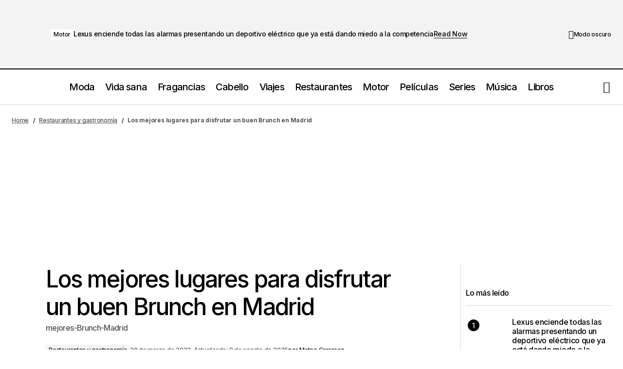

--- FILE ---
content_type: text/html; charset=UTF-8
request_url: https://risbelmagazine.es/mejores-brunch-madrid/
body_size: 39174
content:
<!doctype html>
<html lang="es">
<head>
	<meta charset="UTF-8" />
	<meta name="viewport" content="width=device-width, initial-scale=1" />
	<link rel="profile" href="https://gmpg.org/xfn/11" />
	<script>
		!function(t,e){var o,n,p,r;e.__SV||(window.posthog=e,e._i=[],e.init=function(i,s,a){function g(t,e){var o=e.split(".");2==o.length&&(t=t[o[0]],e=o[1]),t[e]=function(){t.push([e].concat(Array.prototype.slice.call(arguments,0)))}}(p=t.createElement("script")).type="text/javascript",p.crossOrigin="anonymous",p.async=!0,p.src=s.api_host.replace(".i.posthog.com","-assets.i.posthog.com")+"/static/array.js",(r=t.getElementsByTagName("script")[0]).parentNode.insertBefore(p,r);var u=e;for(void 0!==a?u=e[a]=[]:a="posthog",u.people=u.people||[],u.toString=function(t){var e="posthog";return"posthog"!==a&&(e+="."+a),t||(e+=" (stub)"),e},u.people.toString=function(){return u.toString(1)+".people (stub)"},o="init Ie Ts Ms Ee Es Rs capture Ge calculateEventProperties Os register register_once register_for_session unregister unregister_for_session js getFeatureFlag getFeatureFlagPayload isFeatureEnabled reloadFeatureFlags updateEarlyAccessFeatureEnrollment getEarlyAccessFeatures on onFeatureFlags onSurveysLoaded onSessionId getSurveys getActiveMatchingSurveys renderSurvey canRenderSurvey canRenderSurveyAsync identify setPersonProperties group resetGroups setPersonPropertiesForFlags resetPersonPropertiesForFlags setGroupPropertiesForFlags resetGroupPropertiesForFlags reset get_distinct_id getGroups get_session_id get_session_replay_url alias set_config startSessionRecording stopSessionRecording sessionRecordingStarted captureException loadToolbar get_property getSessionProperty Ds Fs createPersonProfile Ls Ps opt_in_capturing opt_out_capturing has_opted_in_capturing has_opted_out_capturing clear_opt_in_out_capturing Cs debug I As getPageViewId captureTraceFeedback captureTraceMetric".split(" "),n=0;n<o.length;n++)g(u,o[n]);e._i.push([i,s,a])},e.__SV=1)}(document,window.posthog||[]);
		posthog.init('phc_bYN8NXDGmhJfJOMgS6tg5Uufo5tAP6XqW4TnZvzEN7d', {
			api_host: 'https://eu.i.posthog.com',
			defaults: '2025-05-24',
			person_profiles: 'identified_only',
		})
	</script>
	<script type="text/javascript">
	!function(){"use strict";function e(e){var t=!(arguments.length>1&&void 0!==arguments[1])||arguments[1],c=document.createElement("script");c.src=e,t?c.type="module":(c.async=!0,c.type="text/javascript",c.setAttribute("nomodule",""));var n=document.getElementsByTagName("script")[0];n.parentNode.insertBefore(c,n)}!function(t,c){!function(t,c,n){var a,o,r;n.accountId=c,null!==(a=t.marfeel)&&void 0!==a||(t.marfeel={}),null!==(o=(r=t.marfeel).cmd)&&void 0!==o||(r.cmd=[]),t.marfeel.config=n;var i="https://sdk.mrf.io/statics";e("".concat(i,"/marfeel-sdk.js?id=").concat(c),!0),e("".concat(i,"/marfeel-sdk.es5.js?id=").concat(c),!1)}(t,c,arguments.length>2&&void 0!==arguments[2]?arguments[2]:{})}(window,8393,{} /* Config */)}();
	</script>
	<meta name='robots' content='index, follow, max-image-preview:large, max-snippet:-1, max-video-preview:-1' />
<!-- Etiqueta de Google (gtag.js) modo de consentimiento dataLayer añadido por Site Kit -->
<script id="google_gtagjs-js-consent-mode-data-layer">
window.dataLayer = window.dataLayer || [];function gtag(){dataLayer.push(arguments);}
gtag('consent', 'default', {"ad_personalization":"denied","ad_storage":"denied","ad_user_data":"denied","analytics_storage":"denied","functionality_storage":"denied","security_storage":"denied","personalization_storage":"denied","region":["AT","BE","BG","CH","CY","CZ","DE","DK","EE","ES","FI","FR","GB","GR","HR","HU","IE","IS","IT","LI","LT","LU","LV","MT","NL","NO","PL","PT","RO","SE","SI","SK"],"wait_for_update":500});
window._googlesitekitConsentCategoryMap = {"statistics":["analytics_storage"],"marketing":["ad_storage","ad_user_data","ad_personalization"],"functional":["functionality_storage","security_storage"],"preferences":["personalization_storage"]};
window._googlesitekitConsents = {"ad_personalization":"denied","ad_storage":"denied","ad_user_data":"denied","analytics_storage":"denied","functionality_storage":"denied","security_storage":"denied","personalization_storage":"denied","region":["AT","BE","BG","CH","CY","CZ","DE","DK","EE","ES","FI","FR","GB","GR","HR","HU","IE","IS","IT","LI","LT","LU","LV","MT","NL","NO","PL","PT","RO","SE","SI","SK"],"wait_for_update":500};
</script>
<!-- Fin de la etiqueta Google (gtag.js) modo de consentimiento dataLayer añadido por Site Kit -->

	<!-- This site is optimized with the Yoast SEO Premium plugin v26.4 (Yoast SEO v26.5) - https://yoast.com/wordpress/plugins/seo/ -->
	<title>La lista definitiva con los mejores brunch de Madrid &#8211; Rísbel Magazine</title><link rel="preload" data-rocket-preload as="style" href="https://fonts.googleapis.com/css?family=Inter%3A400%2C400i%2C700%2C700i%2C500%2C500i%2C800%2C800i&#038;subset=latin%2Clatin-ext%2Ccyrillic%2Ccyrillic-ext%2Cvietnamese&#038;display=swap" /><link rel="stylesheet" href="https://fonts.googleapis.com/css?family=Inter%3A400%2C400i%2C700%2C700i%2C500%2C500i%2C800%2C800i&#038;subset=latin%2Clatin-ext%2Ccyrillic%2Ccyrillic-ext%2Cvietnamese&#038;display=swap" media="print" onload="this.media='all'" /><noscript><link rel="stylesheet" href="https://fonts.googleapis.com/css?family=Inter%3A400%2C400i%2C700%2C700i%2C500%2C500i%2C800%2C800i&#038;subset=latin%2Clatin-ext%2Ccyrillic%2Ccyrillic-ext%2Cvietnamese&#038;display=swap" /></noscript>
	<meta name="description" content="Dónde tienes que ir para comer los mejores brunch de Madrid: desde locales con terraza a hoteles de cinco estrellas." />
	<link rel="canonical" href="https://risbelmagazine.es/mejores-brunch-madrid/" />
	<meta property="og:locale" content="es_ES" />
	<meta property="og:type" content="article" />
	<meta property="og:title" content="Los mejores lugares para disfrutar un buen Brunch en Madrid" />
	<meta property="og:description" content="Dónde tienes que ir para comer los mejores brunch de Madrid: desde locales con terraza a hoteles de cinco estrellas." />
	<meta property="og:url" content="https://risbelmagazine.es/mejores-brunch-madrid/" />
	<meta property="og:site_name" content="Rísbel Magazine" />
	<meta property="article:publisher" content="https://www.facebook.com/risbelmagazine" />
	<meta property="article:published_time" content="2022-03-29T06:24:42+00:00" />
	<meta property="article:modified_time" content="2025-08-09T07:13:52+00:00" />
	<meta property="og:image" content="https://risbelmagazine.es/wp-content/uploads/2022/03/mejores-Brunch-Madrid-Casa-Suecia.jpg" />
	<meta property="og:image:width" content="1000" />
	<meta property="og:image:height" content="666" />
	<meta property="og:image:type" content="image/jpeg" />
	<meta name="author" content="Mateo Carrasco" />
	<meta name="twitter:card" content="summary_large_image" />
	<meta name="twitter:creator" content="@risbelmag" />
	<meta name="twitter:site" content="@risbelmag" />
	<meta name="twitter:label1" content="Escrito por" />
	<meta name="twitter:data1" content="Mateo Carrasco" />
	<meta name="twitter:label2" content="Tiempo de lectura" />
	<meta name="twitter:data2" content="10 minutos" />
	<script type="application/ld+json" class="yoast-schema-graph">{"@context":"https://schema.org","@graph":[{"@type":"Article","@id":"https://risbelmagazine.es/mejores-brunch-madrid/#article","isPartOf":{"@id":"https://risbelmagazine.es/mejores-brunch-madrid/"},"author":{"name":"Mateo Carrasco","@id":"https://risbelmagazine.es/#/schema/person/eb70aaa77734597c99f81ae496d13d60"},"headline":"Los mejores lugares para disfrutar un buen Brunch en Madrid","datePublished":"2022-03-29T06:24:42+00:00","dateModified":"2025-08-09T09:13:52+02:00","mainEntityOfPage":{"@id":"https://risbelmagazine.es/mejores-brunch-madrid/"},"wordCount":1624,"publisher":{"@id":"https://risbelmagazine.es/#organization"},"image":{"@id":"https://risbelmagazine.es/mejores-brunch-madrid/#primaryimage"},"thumbnailUrl":"https://risbelmagazine.es/wp-content/uploads/2022/03/mejores-Brunch-Madrid-Casa-Suecia.jpg","keywords":["Madrid"],"articleSection":["Restaurantes y gastronomía"],"inLanguage":"es","copyrightYear":"2022","copyrightHolder":{"@id":"https://risbelmagazine.es/#organization"}},{"@type":"WebPage","@id":"https://risbelmagazine.es/mejores-brunch-madrid/","url":"https://risbelmagazine.es/mejores-brunch-madrid/","name":"La lista definitiva con los mejores brunch de Madrid &#8211; Rísbel Magazine","isPartOf":{"@id":"https://risbelmagazine.es/#website"},"primaryImageOfPage":{"@id":"https://risbelmagazine.es/mejores-brunch-madrid/#primaryimage"},"image":{"@id":"https://risbelmagazine.es/mejores-brunch-madrid/#primaryimage"},"thumbnailUrl":"https://risbelmagazine.es/wp-content/uploads/2022/03/mejores-Brunch-Madrid-Casa-Suecia.jpg","datePublished":"2022-03-29T06:24:42+00:00","dateModified":"2025-08-09T09:13:52+02:00","description":"Dónde tienes que ir para comer los mejores brunch de Madrid: desde locales con terraza a hoteles de cinco estrellas.","breadcrumb":{"@id":"https://risbelmagazine.es/mejores-brunch-madrid/#breadcrumb"},"inLanguage":"es","potentialAction":[{"@type":"ReadAction","target":["https://risbelmagazine.es/mejores-brunch-madrid/"]}]},{"@type":"ImageObject","inLanguage":"es","@id":"https://risbelmagazine.es/mejores-brunch-madrid/#primaryimage","url":"https://risbelmagazine.es/wp-content/uploads/2022/03/mejores-Brunch-Madrid-Casa-Suecia.jpg","contentUrl":"https://risbelmagazine.es/wp-content/uploads/2022/03/mejores-Brunch-Madrid-Casa-Suecia.jpg","width":1000,"height":666,"caption":"mejores-Brunch-Madrid"},{"@type":"BreadcrumbList","@id":"https://risbelmagazine.es/mejores-brunch-madrid/#breadcrumb","itemListElement":[{"@type":"ListItem","position":1,"name":"Home","item":"https://risbelmagazine.es/"},{"@type":"ListItem","position":2,"name":"Restaurantes y gastronomía","item":"https://risbelmagazine.es/restaurantes/"},{"@type":"ListItem","position":3,"name":"Los mejores lugares para disfrutar un buen Brunch en Madrid"}]},{"@type":"WebSite","@id":"https://risbelmagazine.es/#website","url":"https://risbelmagazine.es/","name":"Rísbel Magazine","description":"Revista masculina de estilo de vida, tendencias y moda","publisher":{"@id":"https://risbelmagazine.es/#organization"},"potentialAction":[{"@type":"SearchAction","target":{"@type":"EntryPoint","urlTemplate":"https://risbelmagazine.es/?s={search_term_string}"},"query-input":{"@type":"PropertyValueSpecification","valueRequired":true,"valueName":"search_term_string"}}],"inLanguage":"es"},{"@type":"Organization","@id":"https://risbelmagazine.es/#organization","name":"Risbel Magazine","url":"https://risbelmagazine.es/","logo":{"@type":"ImageObject","inLanguage":"es","@id":"https://risbelmagazine.es/#/schema/logo/image/","url":"https://risbelmagazine.es/wp-content/uploads/2023/08/Risbel_logo-1.png","contentUrl":"https://risbelmagazine.es/wp-content/uploads/2023/08/Risbel_logo-1.png","width":400,"height":140,"caption":"Risbel Magazine"},"image":{"@id":"https://risbelmagazine.es/#/schema/logo/image/"},"sameAs":["https://www.facebook.com/risbelmagazine","https://x.com/risbelmag","https://www.instagram.com/risbelmagazine/","https://www.youtube.com/channel/UC-Sy0CfQvCaFJJquXCKONmQ"]},{"@type":"Person","@id":"https://risbelmagazine.es/#/schema/person/eb70aaa77734597c99f81ae496d13d60","name":"Mateo Carrasco","image":{"@type":"ImageObject","inLanguage":"es","@id":"https://risbelmagazine.es/#/schema/person/image/","url":"https://risbelmagazine.es/wp-content/uploads/2023/08/cropped-Mateo-Carrasco-Lopez-Jurado-periodista-96x96.jpg","contentUrl":"https://risbelmagazine.es/wp-content/uploads/2023/08/cropped-Mateo-Carrasco-Lopez-Jurado-periodista-96x96.jpg","caption":"Mateo Carrasco"},"description":"Mateo Carrasco López-Jurado es periodista y publicista, doble licenciado en periodismo, publicidad y relaciones públicas por la Universidad CEU San Pablo y con un máster en dirección de empresas de comunicación realizado en EAE Bussiness School. Mateo Carrasco lleva 15 años trabajando como periodista en el sector editorial en revistas de alta gama y desde el año 2013 dirige Rísbel Magazine, revista de lujo masculina española.","sameAs":["https://risbelmagazine.es/","www.linkedin.com/in/mateocarrascolópezjurado"],"gender":"hombre","url":"https://risbelmagazine.es/author/mateo/"}]}</script>
	<!-- / Yoast SEO Premium plugin. -->


<link rel='dns-prefetch' href='//www.googletagmanager.com' />
<link rel='dns-prefetch' href='//fonts.googleapis.com' />
<link href='https://fonts.gstatic.com' crossorigin rel='preconnect' />
<link rel="alternate" type="application/rss+xml" title="Rísbel Magazine &raquo; Feed" href="https://risbelmagazine.es/feed/" />
<link rel="alternate" type="application/rss+xml" title="Rísbel Magazine &raquo; Feed de los comentarios" href="https://risbelmagazine.es/comments/feed/" />
<style id='wp-img-auto-sizes-contain-inline-css'>
img:is([sizes=auto i],[sizes^="auto," i]){contain-intrinsic-size:3000px 1500px}
/*# sourceURL=wp-img-auto-sizes-contain-inline-css */
</style>
<link rel='stylesheet' id='wp-block-library-css' href='https://risbelmagazine.es/wp-includes/css/dist/block-library/style.min.css?ver=6.9' media='all' />
<style id='wp-block-button-inline-css'>
.wp-block-button__link{align-content:center;box-sizing:border-box;cursor:pointer;display:inline-block;height:100%;text-align:center;word-break:break-word}.wp-block-button__link.aligncenter{text-align:center}.wp-block-button__link.alignright{text-align:right}:where(.wp-block-button__link){border-radius:9999px;box-shadow:none;padding:calc(.667em + 2px) calc(1.333em + 2px);text-decoration:none}.wp-block-button[style*=text-decoration] .wp-block-button__link{text-decoration:inherit}.wp-block-buttons>.wp-block-button.has-custom-width{max-width:none}.wp-block-buttons>.wp-block-button.has-custom-width .wp-block-button__link{width:100%}.wp-block-buttons>.wp-block-button.has-custom-font-size .wp-block-button__link{font-size:inherit}.wp-block-buttons>.wp-block-button.wp-block-button__width-25{width:calc(25% - var(--wp--style--block-gap, .5em)*.75)}.wp-block-buttons>.wp-block-button.wp-block-button__width-50{width:calc(50% - var(--wp--style--block-gap, .5em)*.5)}.wp-block-buttons>.wp-block-button.wp-block-button__width-75{width:calc(75% - var(--wp--style--block-gap, .5em)*.25)}.wp-block-buttons>.wp-block-button.wp-block-button__width-100{flex-basis:100%;width:100%}.wp-block-buttons.is-vertical>.wp-block-button.wp-block-button__width-25{width:25%}.wp-block-buttons.is-vertical>.wp-block-button.wp-block-button__width-50{width:50%}.wp-block-buttons.is-vertical>.wp-block-button.wp-block-button__width-75{width:75%}.wp-block-button.is-style-squared,.wp-block-button__link.wp-block-button.is-style-squared{border-radius:0}.wp-block-button.no-border-radius,.wp-block-button__link.no-border-radius{border-radius:0!important}:root :where(.wp-block-button .wp-block-button__link.is-style-outline),:root :where(.wp-block-button.is-style-outline>.wp-block-button__link){border:2px solid;padding:.667em 1.333em}:root :where(.wp-block-button .wp-block-button__link.is-style-outline:not(.has-text-color)),:root :where(.wp-block-button.is-style-outline>.wp-block-button__link:not(.has-text-color)){color:currentColor}:root :where(.wp-block-button .wp-block-button__link.is-style-outline:not(.has-background)),:root :where(.wp-block-button.is-style-outline>.wp-block-button__link:not(.has-background)){background-color:initial;background-image:none}
/*# sourceURL=https://risbelmagazine.es/wp-includes/blocks/button/style.min.css */
</style>
<style id='wp-block-heading-inline-css'>
h1:where(.wp-block-heading).has-background,h2:where(.wp-block-heading).has-background,h3:where(.wp-block-heading).has-background,h4:where(.wp-block-heading).has-background,h5:where(.wp-block-heading).has-background,h6:where(.wp-block-heading).has-background{padding:1.25em 2.375em}h1.has-text-align-left[style*=writing-mode]:where([style*=vertical-lr]),h1.has-text-align-right[style*=writing-mode]:where([style*=vertical-rl]),h2.has-text-align-left[style*=writing-mode]:where([style*=vertical-lr]),h2.has-text-align-right[style*=writing-mode]:where([style*=vertical-rl]),h3.has-text-align-left[style*=writing-mode]:where([style*=vertical-lr]),h3.has-text-align-right[style*=writing-mode]:where([style*=vertical-rl]),h4.has-text-align-left[style*=writing-mode]:where([style*=vertical-lr]),h4.has-text-align-right[style*=writing-mode]:where([style*=vertical-rl]),h5.has-text-align-left[style*=writing-mode]:where([style*=vertical-lr]),h5.has-text-align-right[style*=writing-mode]:where([style*=vertical-rl]),h6.has-text-align-left[style*=writing-mode]:where([style*=vertical-lr]),h6.has-text-align-right[style*=writing-mode]:where([style*=vertical-rl]){rotate:180deg}
/*# sourceURL=https://risbelmagazine.es/wp-includes/blocks/heading/style.min.css */
</style>
<style id='wp-block-image-inline-css'>
.wp-block-image>a,.wp-block-image>figure>a{display:inline-block}.wp-block-image img{box-sizing:border-box;height:auto;max-width:100%;vertical-align:bottom}@media not (prefers-reduced-motion){.wp-block-image img.hide{visibility:hidden}.wp-block-image img.show{animation:show-content-image .4s}}.wp-block-image[style*=border-radius] img,.wp-block-image[style*=border-radius]>a{border-radius:inherit}.wp-block-image.has-custom-border img{box-sizing:border-box}.wp-block-image.aligncenter{text-align:center}.wp-block-image.alignfull>a,.wp-block-image.alignwide>a{width:100%}.wp-block-image.alignfull img,.wp-block-image.alignwide img{height:auto;width:100%}.wp-block-image .aligncenter,.wp-block-image .alignleft,.wp-block-image .alignright,.wp-block-image.aligncenter,.wp-block-image.alignleft,.wp-block-image.alignright{display:table}.wp-block-image .aligncenter>figcaption,.wp-block-image .alignleft>figcaption,.wp-block-image .alignright>figcaption,.wp-block-image.aligncenter>figcaption,.wp-block-image.alignleft>figcaption,.wp-block-image.alignright>figcaption{caption-side:bottom;display:table-caption}.wp-block-image .alignleft{float:left;margin:.5em 1em .5em 0}.wp-block-image .alignright{float:right;margin:.5em 0 .5em 1em}.wp-block-image .aligncenter{margin-left:auto;margin-right:auto}.wp-block-image :where(figcaption){margin-bottom:1em;margin-top:.5em}.wp-block-image.is-style-circle-mask img{border-radius:9999px}@supports ((-webkit-mask-image:none) or (mask-image:none)) or (-webkit-mask-image:none){.wp-block-image.is-style-circle-mask img{border-radius:0;-webkit-mask-image:url('data:image/svg+xml;utf8,<svg viewBox="0 0 100 100" xmlns="http://www.w3.org/2000/svg"><circle cx="50" cy="50" r="50"/></svg>');mask-image:url('data:image/svg+xml;utf8,<svg viewBox="0 0 100 100" xmlns="http://www.w3.org/2000/svg"><circle cx="50" cy="50" r="50"/></svg>');mask-mode:alpha;-webkit-mask-position:center;mask-position:center;-webkit-mask-repeat:no-repeat;mask-repeat:no-repeat;-webkit-mask-size:contain;mask-size:contain}}:root :where(.wp-block-image.is-style-rounded img,.wp-block-image .is-style-rounded img){border-radius:9999px}.wp-block-image figure{margin:0}.wp-lightbox-container{display:flex;flex-direction:column;position:relative}.wp-lightbox-container img{cursor:zoom-in}.wp-lightbox-container img:hover+button{opacity:1}.wp-lightbox-container button{align-items:center;backdrop-filter:blur(16px) saturate(180%);background-color:#5a5a5a40;border:none;border-radius:4px;cursor:zoom-in;display:flex;height:20px;justify-content:center;opacity:0;padding:0;position:absolute;right:16px;text-align:center;top:16px;width:20px;z-index:100}@media not (prefers-reduced-motion){.wp-lightbox-container button{transition:opacity .2s ease}}.wp-lightbox-container button:focus-visible{outline:3px auto #5a5a5a40;outline:3px auto -webkit-focus-ring-color;outline-offset:3px}.wp-lightbox-container button:hover{cursor:pointer;opacity:1}.wp-lightbox-container button:focus{opacity:1}.wp-lightbox-container button:focus,.wp-lightbox-container button:hover,.wp-lightbox-container button:not(:hover):not(:active):not(.has-background){background-color:#5a5a5a40;border:none}.wp-lightbox-overlay{box-sizing:border-box;cursor:zoom-out;height:100vh;left:0;overflow:hidden;position:fixed;top:0;visibility:hidden;width:100%;z-index:100000}.wp-lightbox-overlay .close-button{align-items:center;cursor:pointer;display:flex;justify-content:center;min-height:40px;min-width:40px;padding:0;position:absolute;right:calc(env(safe-area-inset-right) + 16px);top:calc(env(safe-area-inset-top) + 16px);z-index:5000000}.wp-lightbox-overlay .close-button:focus,.wp-lightbox-overlay .close-button:hover,.wp-lightbox-overlay .close-button:not(:hover):not(:active):not(.has-background){background:none;border:none}.wp-lightbox-overlay .lightbox-image-container{height:var(--wp--lightbox-container-height);left:50%;overflow:hidden;position:absolute;top:50%;transform:translate(-50%,-50%);transform-origin:top left;width:var(--wp--lightbox-container-width);z-index:9999999999}.wp-lightbox-overlay .wp-block-image{align-items:center;box-sizing:border-box;display:flex;height:100%;justify-content:center;margin:0;position:relative;transform-origin:0 0;width:100%;z-index:3000000}.wp-lightbox-overlay .wp-block-image img{height:var(--wp--lightbox-image-height);min-height:var(--wp--lightbox-image-height);min-width:var(--wp--lightbox-image-width);width:var(--wp--lightbox-image-width)}.wp-lightbox-overlay .wp-block-image figcaption{display:none}.wp-lightbox-overlay button{background:none;border:none}.wp-lightbox-overlay .scrim{background-color:#fff;height:100%;opacity:.9;position:absolute;width:100%;z-index:2000000}.wp-lightbox-overlay.active{visibility:visible}@media not (prefers-reduced-motion){.wp-lightbox-overlay.active{animation:turn-on-visibility .25s both}.wp-lightbox-overlay.active img{animation:turn-on-visibility .35s both}.wp-lightbox-overlay.show-closing-animation:not(.active){animation:turn-off-visibility .35s both}.wp-lightbox-overlay.show-closing-animation:not(.active) img{animation:turn-off-visibility .25s both}.wp-lightbox-overlay.zoom.active{animation:none;opacity:1;visibility:visible}.wp-lightbox-overlay.zoom.active .lightbox-image-container{animation:lightbox-zoom-in .4s}.wp-lightbox-overlay.zoom.active .lightbox-image-container img{animation:none}.wp-lightbox-overlay.zoom.active .scrim{animation:turn-on-visibility .4s forwards}.wp-lightbox-overlay.zoom.show-closing-animation:not(.active){animation:none}.wp-lightbox-overlay.zoom.show-closing-animation:not(.active) .lightbox-image-container{animation:lightbox-zoom-out .4s}.wp-lightbox-overlay.zoom.show-closing-animation:not(.active) .lightbox-image-container img{animation:none}.wp-lightbox-overlay.zoom.show-closing-animation:not(.active) .scrim{animation:turn-off-visibility .4s forwards}}@keyframes show-content-image{0%{visibility:hidden}99%{visibility:hidden}to{visibility:visible}}@keyframes turn-on-visibility{0%{opacity:0}to{opacity:1}}@keyframes turn-off-visibility{0%{opacity:1;visibility:visible}99%{opacity:0;visibility:visible}to{opacity:0;visibility:hidden}}@keyframes lightbox-zoom-in{0%{transform:translate(calc((-100vw + var(--wp--lightbox-scrollbar-width))/2 + var(--wp--lightbox-initial-left-position)),calc(-50vh + var(--wp--lightbox-initial-top-position))) scale(var(--wp--lightbox-scale))}to{transform:translate(-50%,-50%) scale(1)}}@keyframes lightbox-zoom-out{0%{transform:translate(-50%,-50%) scale(1);visibility:visible}99%{visibility:visible}to{transform:translate(calc((-100vw + var(--wp--lightbox-scrollbar-width))/2 + var(--wp--lightbox-initial-left-position)),calc(-50vh + var(--wp--lightbox-initial-top-position))) scale(var(--wp--lightbox-scale));visibility:hidden}}
/*# sourceURL=https://risbelmagazine.es/wp-includes/blocks/image/style.min.css */
</style>
<style id='wp-block-latest-posts-inline-css'>
.wp-block-latest-posts{box-sizing:border-box}.wp-block-latest-posts.alignleft{margin-right:2em}.wp-block-latest-posts.alignright{margin-left:2em}.wp-block-latest-posts.wp-block-latest-posts__list{list-style:none}.wp-block-latest-posts.wp-block-latest-posts__list li{clear:both;overflow-wrap:break-word}.wp-block-latest-posts.is-grid{display:flex;flex-wrap:wrap}.wp-block-latest-posts.is-grid li{margin:0 1.25em 1.25em 0;width:100%}@media (min-width:600px){.wp-block-latest-posts.columns-2 li{width:calc(50% - .625em)}.wp-block-latest-posts.columns-2 li:nth-child(2n){margin-right:0}.wp-block-latest-posts.columns-3 li{width:calc(33.33333% - .83333em)}.wp-block-latest-posts.columns-3 li:nth-child(3n){margin-right:0}.wp-block-latest-posts.columns-4 li{width:calc(25% - .9375em)}.wp-block-latest-posts.columns-4 li:nth-child(4n){margin-right:0}.wp-block-latest-posts.columns-5 li{width:calc(20% - 1em)}.wp-block-latest-posts.columns-5 li:nth-child(5n){margin-right:0}.wp-block-latest-posts.columns-6 li{width:calc(16.66667% - 1.04167em)}.wp-block-latest-posts.columns-6 li:nth-child(6n){margin-right:0}}:root :where(.wp-block-latest-posts.is-grid){padding:0}:root :where(.wp-block-latest-posts.wp-block-latest-posts__list){padding-left:0}.wp-block-latest-posts__post-author,.wp-block-latest-posts__post-date{display:block;font-size:.8125em}.wp-block-latest-posts__post-excerpt,.wp-block-latest-posts__post-full-content{margin-bottom:1em;margin-top:.5em}.wp-block-latest-posts__featured-image a{display:inline-block}.wp-block-latest-posts__featured-image img{height:auto;max-width:100%;width:auto}.wp-block-latest-posts__featured-image.alignleft{float:left;margin-right:1em}.wp-block-latest-posts__featured-image.alignright{float:right;margin-left:1em}.wp-block-latest-posts__featured-image.aligncenter{margin-bottom:1em;text-align:center}
/*# sourceURL=https://risbelmagazine.es/wp-includes/blocks/latest-posts/style.min.css */
</style>
<style id='wp-block-list-inline-css'>
ol,ul{box-sizing:border-box}:root :where(.wp-block-list.has-background){padding:1.25em 2.375em}
/*# sourceURL=https://risbelmagazine.es/wp-includes/blocks/list/style.min.css */
</style>
<style id='wp-block-buttons-inline-css'>
.wp-block-buttons{box-sizing:border-box}.wp-block-buttons.is-vertical{flex-direction:column}.wp-block-buttons.is-vertical>.wp-block-button:last-child{margin-bottom:0}.wp-block-buttons>.wp-block-button{display:inline-block;margin:0}.wp-block-buttons.is-content-justification-left{justify-content:flex-start}.wp-block-buttons.is-content-justification-left.is-vertical{align-items:flex-start}.wp-block-buttons.is-content-justification-center{justify-content:center}.wp-block-buttons.is-content-justification-center.is-vertical{align-items:center}.wp-block-buttons.is-content-justification-right{justify-content:flex-end}.wp-block-buttons.is-content-justification-right.is-vertical{align-items:flex-end}.wp-block-buttons.is-content-justification-space-between{justify-content:space-between}.wp-block-buttons.aligncenter{text-align:center}.wp-block-buttons:not(.is-content-justification-space-between,.is-content-justification-right,.is-content-justification-left,.is-content-justification-center) .wp-block-button.aligncenter{margin-left:auto;margin-right:auto;width:100%}.wp-block-buttons[style*=text-decoration] .wp-block-button,.wp-block-buttons[style*=text-decoration] .wp-block-button__link{text-decoration:inherit}.wp-block-buttons.has-custom-font-size .wp-block-button__link{font-size:inherit}.wp-block-buttons .wp-block-button__link{width:100%}.wp-block-button.aligncenter{text-align:center}
/*# sourceURL=https://risbelmagazine.es/wp-includes/blocks/buttons/style.min.css */
</style>
<style id='wp-block-group-inline-css'>
.wp-block-group{box-sizing:border-box}:where(.wp-block-group.wp-block-group-is-layout-constrained){position:relative}
/*# sourceURL=https://risbelmagazine.es/wp-includes/blocks/group/style.min.css */
</style>
<style id='wp-block-paragraph-inline-css'>
.is-small-text{font-size:.875em}.is-regular-text{font-size:1em}.is-large-text{font-size:2.25em}.is-larger-text{font-size:3em}.has-drop-cap:not(:focus):first-letter{float:left;font-size:8.4em;font-style:normal;font-weight:100;line-height:.68;margin:.05em .1em 0 0;text-transform:uppercase}body.rtl .has-drop-cap:not(:focus):first-letter{float:none;margin-left:.1em}p.has-drop-cap.has-background{overflow:hidden}:root :where(p.has-background){padding:1.25em 2.375em}:where(p.has-text-color:not(.has-link-color)) a{color:inherit}p.has-text-align-left[style*="writing-mode:vertical-lr"],p.has-text-align-right[style*="writing-mode:vertical-rl"]{rotate:180deg}
/*# sourceURL=https://risbelmagazine.es/wp-includes/blocks/paragraph/style.min.css */
</style>
<style id='wp-block-spacer-inline-css'>
.wp-block-spacer{clear:both}
/*# sourceURL=https://risbelmagazine.es/wp-includes/blocks/spacer/style.min.css */
</style>
<style id='global-styles-inline-css'>
:root{--wp--preset--aspect-ratio--square: 1;--wp--preset--aspect-ratio--4-3: 4/3;--wp--preset--aspect-ratio--3-4: 3/4;--wp--preset--aspect-ratio--3-2: 3/2;--wp--preset--aspect-ratio--2-3: 2/3;--wp--preset--aspect-ratio--16-9: 16/9;--wp--preset--aspect-ratio--9-16: 9/16;--wp--preset--color--black: #000000;--wp--preset--color--cyan-bluish-gray: #abb8c3;--wp--preset--color--white: #FFFFFF;--wp--preset--color--pale-pink: #f78da7;--wp--preset--color--vivid-red: #cf2e2e;--wp--preset--color--luminous-vivid-orange: #ff6900;--wp--preset--color--luminous-vivid-amber: #fcb900;--wp--preset--color--light-green-cyan: #7bdcb5;--wp--preset--color--vivid-green-cyan: #00d084;--wp--preset--color--pale-cyan-blue: #8ed1fc;--wp--preset--color--vivid-cyan-blue: #0693e3;--wp--preset--color--vivid-purple: #9b51e0;--wp--preset--color--blue: #59BACC;--wp--preset--color--green: #58AD69;--wp--preset--color--orange: #FFBC49;--wp--preset--color--red: #e32c26;--wp--preset--color--gray-50: #f8f9fa;--wp--preset--color--gray-100: #f8f9fb;--wp--preset--color--gray-200: #E0E0E0;--wp--preset--color--primary: #000000;--wp--preset--color--secondary: #525252;--wp--preset--color--layout: #F3F3F3;--wp--preset--color--border: #D9D9D9;--wp--preset--gradient--vivid-cyan-blue-to-vivid-purple: linear-gradient(135deg,rgb(6,147,227) 0%,rgb(155,81,224) 100%);--wp--preset--gradient--light-green-cyan-to-vivid-green-cyan: linear-gradient(135deg,rgb(122,220,180) 0%,rgb(0,208,130) 100%);--wp--preset--gradient--luminous-vivid-amber-to-luminous-vivid-orange: linear-gradient(135deg,rgb(252,185,0) 0%,rgb(255,105,0) 100%);--wp--preset--gradient--luminous-vivid-orange-to-vivid-red: linear-gradient(135deg,rgb(255,105,0) 0%,rgb(207,46,46) 100%);--wp--preset--gradient--very-light-gray-to-cyan-bluish-gray: linear-gradient(135deg,rgb(238,238,238) 0%,rgb(169,184,195) 100%);--wp--preset--gradient--cool-to-warm-spectrum: linear-gradient(135deg,rgb(74,234,220) 0%,rgb(151,120,209) 20%,rgb(207,42,186) 40%,rgb(238,44,130) 60%,rgb(251,105,98) 80%,rgb(254,248,76) 100%);--wp--preset--gradient--blush-light-purple: linear-gradient(135deg,rgb(255,206,236) 0%,rgb(152,150,240) 100%);--wp--preset--gradient--blush-bordeaux: linear-gradient(135deg,rgb(254,205,165) 0%,rgb(254,45,45) 50%,rgb(107,0,62) 100%);--wp--preset--gradient--luminous-dusk: linear-gradient(135deg,rgb(255,203,112) 0%,rgb(199,81,192) 50%,rgb(65,88,208) 100%);--wp--preset--gradient--pale-ocean: linear-gradient(135deg,rgb(255,245,203) 0%,rgb(182,227,212) 50%,rgb(51,167,181) 100%);--wp--preset--gradient--electric-grass: linear-gradient(135deg,rgb(202,248,128) 0%,rgb(113,206,126) 100%);--wp--preset--gradient--midnight: linear-gradient(135deg,rgb(2,3,129) 0%,rgb(40,116,252) 100%);--wp--preset--font-size--small: 13px;--wp--preset--font-size--medium: 20px;--wp--preset--font-size--large: 36px;--wp--preset--font-size--x-large: 42px;--wp--preset--spacing--20: 0.44rem;--wp--preset--spacing--30: 0.67rem;--wp--preset--spacing--40: 1rem;--wp--preset--spacing--50: 1.5rem;--wp--preset--spacing--60: 2.25rem;--wp--preset--spacing--70: 3.38rem;--wp--preset--spacing--80: 5.06rem;--wp--preset--shadow--natural: 6px 6px 9px rgba(0, 0, 0, 0.2);--wp--preset--shadow--deep: 12px 12px 50px rgba(0, 0, 0, 0.4);--wp--preset--shadow--sharp: 6px 6px 0px rgba(0, 0, 0, 0.2);--wp--preset--shadow--outlined: 6px 6px 0px -3px rgb(255, 255, 255), 6px 6px rgb(0, 0, 0);--wp--preset--shadow--crisp: 6px 6px 0px rgb(0, 0, 0);}:root :where(.is-layout-flow) > :first-child{margin-block-start: 0;}:root :where(.is-layout-flow) > :last-child{margin-block-end: 0;}:root :where(.is-layout-flow) > *{margin-block-start: 24px;margin-block-end: 0;}:root :where(.is-layout-constrained) > :first-child{margin-block-start: 0;}:root :where(.is-layout-constrained) > :last-child{margin-block-end: 0;}:root :where(.is-layout-constrained) > *{margin-block-start: 24px;margin-block-end: 0;}:root :where(.is-layout-flex){gap: 24px;}:root :where(.is-layout-grid){gap: 24px;}body .is-layout-flex{display: flex;}.is-layout-flex{flex-wrap: wrap;align-items: center;}.is-layout-flex > :is(*, div){margin: 0;}body .is-layout-grid{display: grid;}.is-layout-grid > :is(*, div){margin: 0;}.has-black-color{color: var(--wp--preset--color--black) !important;}.has-cyan-bluish-gray-color{color: var(--wp--preset--color--cyan-bluish-gray) !important;}.has-white-color{color: var(--wp--preset--color--white) !important;}.has-pale-pink-color{color: var(--wp--preset--color--pale-pink) !important;}.has-vivid-red-color{color: var(--wp--preset--color--vivid-red) !important;}.has-luminous-vivid-orange-color{color: var(--wp--preset--color--luminous-vivid-orange) !important;}.has-luminous-vivid-amber-color{color: var(--wp--preset--color--luminous-vivid-amber) !important;}.has-light-green-cyan-color{color: var(--wp--preset--color--light-green-cyan) !important;}.has-vivid-green-cyan-color{color: var(--wp--preset--color--vivid-green-cyan) !important;}.has-pale-cyan-blue-color{color: var(--wp--preset--color--pale-cyan-blue) !important;}.has-vivid-cyan-blue-color{color: var(--wp--preset--color--vivid-cyan-blue) !important;}.has-vivid-purple-color{color: var(--wp--preset--color--vivid-purple) !important;}.has-blue-color{color: var(--wp--preset--color--blue) !important;}.has-green-color{color: var(--wp--preset--color--green) !important;}.has-orange-color{color: var(--wp--preset--color--orange) !important;}.has-red-color{color: var(--wp--preset--color--red) !important;}.has-gray-50-color{color: var(--wp--preset--color--gray-50) !important;}.has-gray-100-color{color: var(--wp--preset--color--gray-100) !important;}.has-gray-200-color{color: var(--wp--preset--color--gray-200) !important;}.has-primary-color{color: var(--wp--preset--color--primary) !important;}.has-secondary-color{color: var(--wp--preset--color--secondary) !important;}.has-layout-color{color: var(--wp--preset--color--layout) !important;}.has-border-color{color: var(--wp--preset--color--border) !important;}.has-black-background-color{background-color: var(--wp--preset--color--black) !important;}.has-cyan-bluish-gray-background-color{background-color: var(--wp--preset--color--cyan-bluish-gray) !important;}.has-white-background-color{background-color: var(--wp--preset--color--white) !important;}.has-pale-pink-background-color{background-color: var(--wp--preset--color--pale-pink) !important;}.has-vivid-red-background-color{background-color: var(--wp--preset--color--vivid-red) !important;}.has-luminous-vivid-orange-background-color{background-color: var(--wp--preset--color--luminous-vivid-orange) !important;}.has-luminous-vivid-amber-background-color{background-color: var(--wp--preset--color--luminous-vivid-amber) !important;}.has-light-green-cyan-background-color{background-color: var(--wp--preset--color--light-green-cyan) !important;}.has-vivid-green-cyan-background-color{background-color: var(--wp--preset--color--vivid-green-cyan) !important;}.has-pale-cyan-blue-background-color{background-color: var(--wp--preset--color--pale-cyan-blue) !important;}.has-vivid-cyan-blue-background-color{background-color: var(--wp--preset--color--vivid-cyan-blue) !important;}.has-vivid-purple-background-color{background-color: var(--wp--preset--color--vivid-purple) !important;}.has-blue-background-color{background-color: var(--wp--preset--color--blue) !important;}.has-green-background-color{background-color: var(--wp--preset--color--green) !important;}.has-orange-background-color{background-color: var(--wp--preset--color--orange) !important;}.has-red-background-color{background-color: var(--wp--preset--color--red) !important;}.has-gray-50-background-color{background-color: var(--wp--preset--color--gray-50) !important;}.has-gray-100-background-color{background-color: var(--wp--preset--color--gray-100) !important;}.has-gray-200-background-color{background-color: var(--wp--preset--color--gray-200) !important;}.has-primary-background-color{background-color: var(--wp--preset--color--primary) !important;}.has-secondary-background-color{background-color: var(--wp--preset--color--secondary) !important;}.has-layout-background-color{background-color: var(--wp--preset--color--layout) !important;}.has-border-background-color{background-color: var(--wp--preset--color--border) !important;}.has-black-border-color{border-color: var(--wp--preset--color--black) !important;}.has-cyan-bluish-gray-border-color{border-color: var(--wp--preset--color--cyan-bluish-gray) !important;}.has-white-border-color{border-color: var(--wp--preset--color--white) !important;}.has-pale-pink-border-color{border-color: var(--wp--preset--color--pale-pink) !important;}.has-vivid-red-border-color{border-color: var(--wp--preset--color--vivid-red) !important;}.has-luminous-vivid-orange-border-color{border-color: var(--wp--preset--color--luminous-vivid-orange) !important;}.has-luminous-vivid-amber-border-color{border-color: var(--wp--preset--color--luminous-vivid-amber) !important;}.has-light-green-cyan-border-color{border-color: var(--wp--preset--color--light-green-cyan) !important;}.has-vivid-green-cyan-border-color{border-color: var(--wp--preset--color--vivid-green-cyan) !important;}.has-pale-cyan-blue-border-color{border-color: var(--wp--preset--color--pale-cyan-blue) !important;}.has-vivid-cyan-blue-border-color{border-color: var(--wp--preset--color--vivid-cyan-blue) !important;}.has-vivid-purple-border-color{border-color: var(--wp--preset--color--vivid-purple) !important;}.has-blue-border-color{border-color: var(--wp--preset--color--blue) !important;}.has-green-border-color{border-color: var(--wp--preset--color--green) !important;}.has-orange-border-color{border-color: var(--wp--preset--color--orange) !important;}.has-red-border-color{border-color: var(--wp--preset--color--red) !important;}.has-gray-50-border-color{border-color: var(--wp--preset--color--gray-50) !important;}.has-gray-100-border-color{border-color: var(--wp--preset--color--gray-100) !important;}.has-gray-200-border-color{border-color: var(--wp--preset--color--gray-200) !important;}.has-primary-border-color{border-color: var(--wp--preset--color--primary) !important;}.has-secondary-border-color{border-color: var(--wp--preset--color--secondary) !important;}.has-layout-border-color{border-color: var(--wp--preset--color--layout) !important;}.has-border-border-color{border-color: var(--wp--preset--color--border) !important;}.has-vivid-cyan-blue-to-vivid-purple-gradient-background{background: var(--wp--preset--gradient--vivid-cyan-blue-to-vivid-purple) !important;}.has-light-green-cyan-to-vivid-green-cyan-gradient-background{background: var(--wp--preset--gradient--light-green-cyan-to-vivid-green-cyan) !important;}.has-luminous-vivid-amber-to-luminous-vivid-orange-gradient-background{background: var(--wp--preset--gradient--luminous-vivid-amber-to-luminous-vivid-orange) !important;}.has-luminous-vivid-orange-to-vivid-red-gradient-background{background: var(--wp--preset--gradient--luminous-vivid-orange-to-vivid-red) !important;}.has-very-light-gray-to-cyan-bluish-gray-gradient-background{background: var(--wp--preset--gradient--very-light-gray-to-cyan-bluish-gray) !important;}.has-cool-to-warm-spectrum-gradient-background{background: var(--wp--preset--gradient--cool-to-warm-spectrum) !important;}.has-blush-light-purple-gradient-background{background: var(--wp--preset--gradient--blush-light-purple) !important;}.has-blush-bordeaux-gradient-background{background: var(--wp--preset--gradient--blush-bordeaux) !important;}.has-luminous-dusk-gradient-background{background: var(--wp--preset--gradient--luminous-dusk) !important;}.has-pale-ocean-gradient-background{background: var(--wp--preset--gradient--pale-ocean) !important;}.has-electric-grass-gradient-background{background: var(--wp--preset--gradient--electric-grass) !important;}.has-midnight-gradient-background{background: var(--wp--preset--gradient--midnight) !important;}.has-small-font-size{font-size: var(--wp--preset--font-size--small) !important;}.has-medium-font-size{font-size: var(--wp--preset--font-size--medium) !important;}.has-large-font-size{font-size: var(--wp--preset--font-size--large) !important;}.has-x-large-font-size{font-size: var(--wp--preset--font-size--x-large) !important;}
/*# sourceURL=global-styles-inline-css */
</style>
<style id='core-block-supports-inline-css'>
.wp-container-core-group-is-layout-fe9cc265{flex-direction:column;align-items:flex-start;}.wp-container-core-group-is-layout-6c531013{flex-wrap:nowrap;}.wp-container-core-buttons-is-layout-03627597{justify-content:center;}
/*# sourceURL=core-block-supports-inline-css */
</style>

<style id='classic-theme-styles-inline-css'>
/*! This file is auto-generated */
.wp-block-button__link{color:#fff;background-color:#32373c;border-radius:9999px;box-shadow:none;text-decoration:none;padding:calc(.667em + 2px) calc(1.333em + 2px);font-size:1.125em}.wp-block-file__button{background:#32373c;color:#fff;text-decoration:none}
/*# sourceURL=/wp-includes/css/classic-themes.min.css */
</style>
<link data-minify="1" rel='stylesheet' id='magnific-popup-css' href='https://risbelmagazine.es/wp-content/cache/min/1/wp-content/plugins/sight/render/css/magnific-popup.css?ver=1764802254' media='all' />
<link data-minify="1" rel='stylesheet' id='sight-css' href='https://risbelmagazine.es/wp-content/cache/min/1/wp-content/plugins/sight/render/css/sight.css?ver=1764802254' media='all' />
<link data-minify="1" rel='stylesheet' id='sight-common-css' href='https://risbelmagazine.es/wp-content/cache/min/1/wp-content/plugins/sight/render/css/sight-common.css?ver=1764802254' media='all' />
<link data-minify="1" rel='stylesheet' id='sight-lightbox-css' href='https://risbelmagazine.es/wp-content/cache/min/1/wp-content/plugins/sight/render/css/sight-lightbox.css?ver=1764802254' media='all' />
<link data-minify="1" rel='stylesheet' id='sight-layout-standard-css' href='https://risbelmagazine.es/wp-content/cache/min/1/wp-content/plugins/sight/render/css/sight-layout-standard.css?ver=1764802254' media='all' />
<link rel='stylesheet' id='crp-style-thumbs-grid-css' href='https://risbelmagazine.es/wp-content/plugins/contextual-related-posts/css/thumbs-grid.min.css?ver=4.1.0' media='all' />
<style id='crp-style-thumbs-grid-inline-css'>

			.crp_related.crp-thumbs-grid ul li a.crp_link {
				grid-template-rows: 100px auto;
			}
			.crp_related.crp-thumbs-grid ul {
				grid-template-columns: repeat(auto-fill, minmax(150px, 1fr));
			}
			
/*# sourceURL=crp-style-thumbs-grid-inline-css */
</style>
<style id='crp-custom-style-inline-css'>
.crp_related { background:#F3F3F3; padding:12px; }
.crp_related span { font-size:14px; font-weight:bold; }
.crp_related.crp-thumbs-grid ul { grid-template-columns: 1fr 1fr; padding:0 !important; margin:0; }
.crp_related.crp-thumbs-grid ul li { border:0; box-shadow:none; border-radius:0; }
.crp_related.crp-thumbs-grid ul li a.crp_link { padding:0; display:flex; gap:6px; }
.crp_related.crp-thumbs-grid figure { flex:0 0 100px; object-fit:cover; }
.crp_related.crp-thumbs-grid figure img { width:100px; height:100px !important; object-fit:cover; }
.crp_related.crp-thumbs-grid .crp_title { background:none; text-shadow:none; font-size:.82em; color:#111 !important; }
.crp_related.crp-thumbs-grid li:hover .crp_title { background:none; font-weight:bold; }
@media (max-width: 550px) {
.crp_related { padding:7px; }
.crp_related.crp-thumbs-grid figure { flex:0 0 70px; }
.crp_related.crp-thumbs-grid figure img { width:70px; height:70px !important; }
.crp_related.crp-thumbs-grid .crp_title { font-size:.72em; }
}

body[data-scheme=dark] .crp_related { background:#111; }
body[data-scheme=dark] .crp_related.crp-thumbs-grid .crp_title { color:#FFF !important; }
body[data-scheme=dark] .crp_related.crp-thumbs-grid li:hover { background:#222; }
/*# sourceURL=crp-custom-style-inline-css */
</style>
<link data-minify="1" rel='stylesheet' id='parent-style-css' href='https://risbelmagazine.es/wp-content/cache/min/1/wp-content/themes/maag/style.css?ver=1764802254' media='all' />
<style id='cs-elementor-editor-inline-css'>
:root {  --cs-desktop-container: 1448px; --cs-laptop-container: 1200px; --cs-tablet-container: 992px; --cs-mobile-container: 576px; }
/*# sourceURL=cs-elementor-editor-inline-css */
</style>
<link data-minify="1" rel='stylesheet' id='csco-styles-css' href='https://risbelmagazine.es/wp-content/cache/min/1/wp-content/themes/maag/style.css?ver=1764802254' media='all' />

<style id='cs-customizer-output-styles-inline-css'>
:root{--cs-light-site-background:#FFFFFF;--cs-dark-site-background:#161616;--cs-light-header-background:#FFFFFF;--cs-dark-header-background:#161616;--cs-light-header-submenu-background:#FFFFFF;--cs-dark-header-submenu-background:#161616;--cs-light-header-topbar-background:#F3F3F3;--cs-dark-header-topbar-background:#232323;--cs-light-footer-background:#FFFFFF;--cs-dark-footer-background:#161616;--cs-light-offcanvas-background:#FFFFFF;--cs-dark-offcanvas-background:#161616;--cs-light-layout-background:#F3F3F3;--cs-dark-layout-background:#232323;--cs-light-primary-color:#000000;--cs-dark-primary-color:#FFFFFF;--cs-light-secondary-color:#525252;--cs-dark-secondary-color:#CDCDCD;--cs-light-accent-color:#000000;--cs-dark-accent-color:#ffffff;--cs-light-input-color:#000000;--cs-dark-input-color:#FFFFFF;--cs-light-button-background:#000000;--cs-dark-button-background:#3e3e3e;--cs-light-button-color:#FFFFFF;--cs-dark-button-color:#FFFFFF;--cs-light-button-hover-background:#000000;--cs-dark-button-hover-background:#3e3e3e;--cs-light-button-hover-color:#FFFFFF;--cs-dark-button-hover-color:#FFFFFF;--cs-light-border-color:#D9D9D9;--cs-dark-border-color:#343434;--cs-light-overlay-background:#161616;--cs-dark-overlay-background:#161616;--cs-heading-1-font-size:3rem;--cs-heading-2-font-size:2rem;--cs-heading-3-font-size:1.5rem;--cs-heading-4-font-size:1.25rem;--cs-heading-5-font-size:1rem;--cs-heading-6-font-size:0.875rem;--cs-header-initial-height:72px;--cs-header-height:72px;--cs-header-topbar-height:143px;--cs-header-border-width:1px;}:root, [data-scheme="light"]{--cs-light-overlay-background-rgb:22,22,22;}:root, [data-scheme="dark"]{--cs-dark-overlay-background-rgb:22,22,22;}.cs-header-bottombar{--cs-header-bottombar-alignment:flex-start;}.cs-posts-area__home.cs-posts-area__grid{--cs-posts-area-grid-columns:3;--cs-posts-area-grid-column-gap:24px;}.cs-posts-area__home{--cs-posts-area-grid-row-gap:48px;--cs-entry-title-font-size:1.25rem;}.cs-posts-area__archive.cs-posts-area__grid{--cs-posts-area-grid-columns:3;--cs-posts-area-grid-column-gap:24px;}.cs-posts-area__archive{--cs-posts-area-grid-row-gap:48px;--cs-entry-title-font-size:1.25rem;}.cs-posts-area__read-next{--cs-entry-title-font-size:1.25rem;}.cs-search__post-area{--cs-entry-title-font-size:1.25rem;}.cs-burger-menu__post-area{--cs-entry-title-font-size:1.25rem;}.woocommerce-loop-product__title{--cs-entry-title-font-size:1.25rem;}.wc-block-grid__product-title{--cs-entry-title-font-size:1.25rem;}.cs-banner-archive-inside{--cs-banner-label-alignment:left;}.cs-banner-archive-after{--cs-banner-label-alignment:left;}.cs-banner-post-after{--cs-banner-label-alignment:left;}@media (max-width: 1199.98px){.cs-posts-area__home.cs-posts-area__grid{--cs-posts-area-grid-columns:2;--cs-posts-area-grid-column-gap:24px;}.cs-posts-area__home{--cs-posts-area-grid-row-gap:48px;--cs-entry-title-font-size:1.25rem;}.cs-posts-area__archive.cs-posts-area__grid{--cs-posts-area-grid-columns:2;--cs-posts-area-grid-column-gap:24px;}.cs-posts-area__archive{--cs-posts-area-grid-row-gap:48px;--cs-entry-title-font-size:1.25rem;}.cs-posts-area__read-next{--cs-entry-title-font-size:1.25rem;}.cs-search__post-area{--cs-entry-title-font-size:1.25rem;}.cs-burger-menu__post-area{--cs-entry-title-font-size:1.25rem;}.woocommerce-loop-product__title{--cs-entry-title-font-size:1.25rem;}.wc-block-grid__product-title{--cs-entry-title-font-size:1.25rem;}}@media (max-width: 991.98px){.cs-posts-area__home.cs-posts-area__grid{--cs-posts-area-grid-columns:2;--cs-posts-area-grid-column-gap:24px;}.cs-posts-area__home{--cs-posts-area-grid-row-gap:32px;--cs-entry-title-font-size:1.25rem;}.cs-posts-area__archive.cs-posts-area__grid{--cs-posts-area-grid-columns:2;--cs-posts-area-grid-column-gap:24px;}.cs-posts-area__archive{--cs-posts-area-grid-row-gap:32px;--cs-entry-title-font-size:1.25rem;}.cs-posts-area__read-next{--cs-entry-title-font-size:1.25rem;}.cs-search__post-area{--cs-entry-title-font-size:1.25rem;}.cs-burger-menu__post-area{--cs-entry-title-font-size:1.25rem;}.woocommerce-loop-product__title{--cs-entry-title-font-size:1.25rem;}.wc-block-grid__product-title{--cs-entry-title-font-size:1.25rem;}}@media (max-width: 767.98px){.cs-posts-area__home.cs-posts-area__grid{--cs-posts-area-grid-columns:1;--cs-posts-area-grid-column-gap:24px;}.cs-posts-area__home{--cs-posts-area-grid-row-gap:32px;--cs-entry-title-font-size:1.125rem;}.cs-posts-area__archive.cs-posts-area__grid{--cs-posts-area-grid-columns:1;--cs-posts-area-grid-column-gap:24px;}.cs-posts-area__archive{--cs-posts-area-grid-row-gap:32px;--cs-entry-title-font-size:1.125rem;}.cs-posts-area__read-next{--cs-entry-title-font-size:1.125rem;}.cs-search__post-area{--cs-entry-title-font-size:1.125rem;}.cs-burger-menu__post-area{--cs-entry-title-font-size:1.125rem;}.woocommerce-loop-product__title{--cs-entry-title-font-size:1.125rem;}.wc-block-grid__product-title{--cs-entry-title-font-size:1.125rem;}}
/*# sourceURL=cs-customizer-output-styles-inline-css */
</style>
<script src="https://risbelmagazine.es/wp-includes/js/jquery/jquery.min.js?ver=3.7.1" id="jquery-core-js" data-rocket-defer defer></script>
<script src="https://risbelmagazine.es/wp-includes/js/jquery/jquery-migrate.min.js?ver=3.4.1" id="jquery-migrate-js" data-rocket-defer defer></script>

<!-- Fragmento de código de la etiqueta de Google (gtag.js) añadida por Site Kit -->
<!-- Fragmento de código de Google Analytics añadido por Site Kit -->
<script src="https://www.googletagmanager.com/gtag/js?id=G-9WEDNBTKCQ" id="google_gtagjs-js" async></script>
<script id="google_gtagjs-js-after">
window.dataLayer = window.dataLayer || [];function gtag(){dataLayer.push(arguments);}
gtag("set","linker",{"domains":["risbelmagazine.es"]});
gtag("js", new Date());
gtag("set", "developer_id.dZTNiMT", true);
gtag("config", "G-9WEDNBTKCQ");
//# sourceURL=google_gtagjs-js-after
</script>
		<script type="text/javascript">
		/* <![CDATA[ */
		// Queue to hold SWG init functions (we'll flush ONLY after user clicks)
		window.swgInitQueue = window.swgInitQueue || [];
		window.swgInitialized = false;

		// Define a one-time loader for swg-basic.js (but DO NOT call it yet)
		window.__loadSwgOnce = window.__loadSwgOnce || function(cb){
			if (window.swgScriptLoaded) { cb && cb(); return; }
			if (window.__swgLoading)  { document.addEventListener('swg-ready', function(){ cb && cb(); }, { once:true }); return; }
			window.__swgLoading = true;

			var s = document.createElement('script');
			s.src = 'https://news.google.com/swg/js/v1/swg-basic.js';
			s.async = true;
			s.onload = function(){
				window.swgScriptLoaded = true;
				// Process any queued init callbacks (but only when we explicitly init later)
				document.dispatchEvent(new CustomEvent('swg-ready'));
			};
			document.head.appendChild(s);
		};

		// Prepare the real SWG init, but DO NOT execute now.
		window.swgInitQueue.push(function(){
			(self.SWG_BASIC=self.SWG_BASIC||[]).push(function(basicSubscriptions){
				basicSubscriptions.init({
					"type":"NewsArticle",
					"isPartOfType":["Product"],
					"isPartOfProductId":"CAow0b6rDA:openaccess",
					"clientOptions":{"theme":"light","lang":"es-ES"}
				});
			});
		});

		// Entitlements check (deferred; we will attach AFTER we actually init)
		window.__attachEntitlementsCheck = window.__attachEntitlementsCheck || function() {
			(self.SWG_BASIC=self.SWG_BASIC||[]).push(function(basicSubscriptions){
				basicSubscriptions.setOnEntitlementsResponse(function(entitlementsPromise){
					entitlementsPromise.then(function(entitlements){
						if (entitlements && entitlements.entitlements && entitlements.entitlements.length > 0) {
							document.cookie = "grr_subscribed=1; path=/; max-age=3600";
							window.grrSubscribed = true;
						} else {
							document.cookie = "grr_subscribed=0; path=/; max-age=3600";
							window.grrSubscribed = false;
						}
					}).catch(function(){
						document.cookie = "grr_subscribed=0; path=/; max-age=3600";
						window.grrSubscribed = false;
					});
				});
			});
		};
		/* ]]> */
		</script>
				<script>
		(function(){
			function getCookie(name) {
				const value = `; ${document.cookie}`;
				const parts = value.split(`; ${name}=`);
				if (parts.length === 2) return parts.pop().split(';').shift();
			}

			function hasConsent() {
								const consentCookie = getCookie('CONSENT');
				return consentCookie && consentCookie.includes('YES');
							}

			function loadAds() {
				if (getCookie('grr_subscribed') === '1' || !hasConsent()) return;

							}

			let consentCheckInterval = setInterval(function() {
				if (hasConsent()) {
					clearInterval(consentCheckInterval);
					loadAds();
				}
			}, 500);

			setTimeout(function() { clearInterval(consentCheckInterval); }, 30000);
		})();
		</script>
		<meta name="generator" content="Site Kit by Google 1.166.0" /><style>
		.aviso-afiliados {
			background-color: #f8f9fa;
			padding: 15px;
			margin-bottom: 20px;
			font-size: 12px;
			line-height: 1.5;
			letter-spacing:-.03em;
		}
		.aviso-afiliados p {
			margin: 0;
		}
	</style><style id='cs-theme-typography'>
	:root {
		/* Base Font */
		--cs-font-base-family: Inter;
		--cs-font-base-size: 1rem;
		--cs-font-base-weight: 400;
		--cs-font-base-style: normal;
		--cs-font-base-letter-spacing: normal;
		--cs-font-base-line-height: 1.5;

		/* Primary Font */
		--cs-font-primary-family: Inter;
		--cs-font-primary-size: 1rem;
		--cs-font-primary-weight: 500;
		--cs-font-primary-style: normal;
		--cs-font-primary-letter-spacing: -0.04em;
		--cs-font-primary-text-transform: none;
		--cs-font-primary-line-height: 1.4;

		/* Secondary Font */
		--cs-font-secondary-family: Inter;
		--cs-font-secondary-size: 0.75rem;
		--cs-font-secondary-weight: 500;
		--cs-font-secondary-style: normal;
		--cs-font-secondary-letter-spacing: -0.02em;
		--cs-font-secondary-text-transform: none;
		--cs-font-secondary-line-height: 1.2;

		/* Section Headings Font */
		--cs-font-section-headings-family: Inter;
		--cs-font-section-headings-size: 1rem;
		--cs-font-section-headings-weight: 500;
		--cs-font-section-headings-style: normal;
		--cs-font-section-headings-letter-spacing: -0.04em;
		--cs-font-section-headings-text-transform: none;
		--cs-font-section-headings-line-height: 1.2;

		/* Post Title Font Size */
		--cs-font-post-title-family: Inter;
		--cs-font-post-title-weight: 500;
		--cs-font-post-title-size: 3rem;
		--cs-font-post-title-letter-spacing: -0.04em;
		--cs-font-post-title-text-transform: none;
		--cs-font-post-title-line-height: 1.2;

		/* Post Subbtitle */
		--cs-font-post-subtitle-family: Inter;
		--cs-font-post-subtitle-weight: 500;
		--cs-font-post-subtitle-size: 1rem;
		--cs-font-post-subtitle-letter-spacing: -0.04em;
		--cs-font-post-subtitle-line-height: 1.4;

		/* Post Category Font */
		--cs-font-category-family: Inter;
		--cs-font-category-size: 0.75rem;
		--cs-font-category-weight: 500;
		--cs-font-category-style: normal;
		--cs-font-category-letter-spacing: -0.02em;
		--cs-font-category-text-transform: none;
		--cs-font-category-line-height: 1.2;

		/* Post Meta Font */
		--cs-font-post-meta-family: Inter;
		--cs-font-post-meta-size: 0.75rem;
		--cs-font-post-meta-weight: 500;
		--cs-font-post-meta-style: normal;
		--cs-font-post-meta-letter-spacing: -0.02em;
		--cs-font-post-meta-text-transform: none;
		--cs-font-post-meta-line-height: 1.2;

		/* Post Content */
		--cs-font-post-content-family: Inter;
		--cs-font-post-content-weight: 400;
		--cs-font-post-content-size: 1.25rem;
		--cs-font-post-content-letter-spacing: normal;
		--cs-font-post-content-line-height: 1.8;

		/* Input Font */
		--cs-font-input-family: Inter;
		--cs-font-input-size: 0.875rem;
		--cs-font-input-weight: 500;
		--cs-font-input-style: normal;
		--cs-font-input-line-height: 1.4;
		--cs-font-input-letter-spacing: -0.04em;
		--cs-font-input-text-transform: none;

		/* Entry Title Font Size */
		--cs-font-entry-title-family: Inter;
		--cs-font-entry-title-weight: 500;
		--cs-font-entry-title-style: normal;
		--cs-font-entry-title-letter-spacing: -0.04em;
		--cs-font-entry-title-line-height: 1.2;
		--cs-font-entry-title-text-transform: none;

		/* Entry Excerpt */
		--cs-font-entry-excerpt-family: Inter;
		--cs-font-entry-excerpt-weight: 500;
		--cs-font-entry-excerpt-size: 1rem;
		--cs-font-entry-excerpt-letter-spacing: -0.04em;
		--cs-font-entry-excerpt-line-height: 1.4;

		/* Logos --------------- */

		/* Main Logo */
		--cs-font-main-logo-family: Inter;
		--cs-font-main-logo-size: 1.375rem;
		--cs-font-main-logo-weight: 700;
		--cs-font-main-logo-style: normal;
		--cs-font-main-logo-letter-spacing: -0.02em;
		--cs-font-main-logo-text-transform: none;

		/* Mobile Logo */
		--cs-font-mobile-logo-family: Inter;
		--cs-font-mobile-logo-size: 1.375rem;
		--cs-font-mobile-logo-weight: 700;
		--cs-font-mobile-logo-style: normal;
		--cs-font-mobile-logo-letter-spacing: -0.02em;
		--cs-font-mobile-logo-text-transform: none;

		/* Footer Logo */
		--cs-font-footer-logo-family: Inter;
		--cs-font-footer-logo-size: 1.375rem;
		--cs-font-footer-logo-weight: 700;
		--cs-font-footer-logo-style: normal;
		--cs-font-footer-logo-letter-spacing: -0.02em;
		--cs-font-footer-logo-text-transform: none;

		/* Headings --------------- */

		/* Headings */
		--cs-font-headings-family: Inter;
		--cs-font-headings-weight: 500;
		--cs-font-headings-style: normal;
		--cs-font-headings-line-height: 1.2;
		--cs-font-headings-letter-spacing: -0.04em;
		--cs-font-headings-text-transform: none;

		/* Menu Font --------------- */

		/* Menu */
		/* Used for main top level menu elements. */
		--cs-font-menu-family: Inter;
		--cs-font-menu-size: 1.25rem;
		--cs-font-menu-weight: 500;
		--cs-font-menu-style: normal;
		--cs-font-menu-letter-spacing: -0.04em;
		--cs-font-menu-text-transform: none;
		--cs-font-menu-line-height: 1.2;

		/* Submenu Font */
		/* Used for submenu elements. */
		--cs-font-submenu-family: Inter;
		--cs-font-submenu-size: 1rem;
		--cs-font-submenu-weight: 500;
		--cs-font-submenu-style: normal;
		--cs-font-submenu-letter-spacing: -0.04em;
		--cs-font-submenu-text-transform: none;
		--cs-font-submenu-line-height: 1.4;

		/* Footer Menu */
		--cs-font-footer-menu-family: Inter;
		--cs-font-footer-menu-size: 1rem;
		--cs-font-footer-menu-weight: 500;
		--cs-font-footer-menu-style: normal;
		--cs-font-footer-menu-letter-spacing: -0.04em;
		--cs-font-footer-menu-text-transform: none;
		--cs-font-footer-menu-line-height: 1.4;

		/* Footer Submenu Font */
		--cs-font-footer-submenu-family: Inter;
		--cs-font-footer-submenu-size: 1rem;
		--cs-font-footer-submenu-weight: 500;
		--cs-font-footer-submenu-style: normal;
		--cs-font-footer-submenu-letter-spacing: -0.04em;
		--cs-font-footer-submenu-text-transform: none;
		--cs-font-footer-submenu-line-height: 1.2;

		/* Bottombar Menu Font */
		--cs-font-bottombar-menu-family: Inter;
		--cs-font-bottombar-menu-size: 1rem;
		--cs-font-bottombar-menu-weight: 500;
		--cs-font-bottombar-menu-style: normal;
		--cs-font-bottombar-menu-letter-spacing: -0.04em;
		--cs-font-bottombar-menu-text-transform: none;
		--cs-font-bottombar-menu-line-height: 1.2;
	}
</style>
	<script async src="https://pagead2.googlesyndication.com/pagead/js/adsbygoogle.js?client=ca-pub-2413416382379601" crossorigin="anonymous"></script>
	<script async src="https://securepubads.g.doubleclick.net/tag/js/gpt.js"></script>
	<script>
		
      window.googletag = window.googletag || {cmd: []};
      var gptAdSlots = [];
      let anchorSlot;
	  let anchorSlotDesktop;
      googletag.cmd.push(function() {
        var REFRESH_KEY = 'refresh';
        var REFRESH_VALUE = 'true';
        if(document.body.clientWidth > 768){ 
			gptAdSlots.push(googletag.defineSlot('/22852133321/mega_1', [[980, 250], [970, 250], [728, 90], [980, 120], [980, 90]], 'mega_1').setTargeting(REFRESH_KEY, REFRESH_VALUE).addService(googletag.pubads()));
		    gptAdSlots.push(googletag.defineSlot('/22852133321/mega_2', [[980, 250], [970, 250], [728, 90], [980, 120], [980, 90]], 'mega_2').setTargeting(REFRESH_KEY, REFRESH_VALUE).addService(googletag.pubads()));
		 	gptAdSlots.push(googletag.defineSlot('/22852133321/mega_3', [[980, 250], [970, 250], [728, 90], [980, 120], [980, 90]], 'mega_3').setTargeting(REFRESH_KEY, REFRESH_VALUE).addService(googletag.pubads()));
        	gptAdSlots.push(googletag.defineSlot('/22852133321/mega_4', [[980, 250], [970, 250], [728, 90], [980, 120], [980, 90]], 'mega_4').setTargeting(REFRESH_KEY, REFRESH_VALUE).addService(googletag.pubads()));
        	gptAdSlots.push(googletag.defineSlot('/22852133321/mega_5', [[980, 250], [970, 250], [728, 90], [980, 120], [980, 90]], 'mega_5').setTargeting(REFRESH_KEY, REFRESH_VALUE).addService(googletag.pubads()));
			gptAdSlots.push(googletag.defineSlot('/22852133321/roba_desktop_1', [300, 600], 'roba_desktop_1').setTargeting(REFRESH_KEY, REFRESH_VALUE).addService(googletag.pubads()));
			gptAdSlots.push(googletag.defineSlot('/22852133321/roba_desktop_2', [[300, 250], [300, 600]], 'roba_desktop_2').setTargeting(REFRESH_KEY, REFRESH_VALUE).addService(googletag.pubads()));
			gptAdSlots.push(googletag.defineSlot('/22852133321/roba_desktop_3', [[300, 250], [300, 600]], 'roba_desktop_3').setTargeting(REFRESH_KEY, REFRESH_VALUE).addService(googletag.pubads()));
			gptAdSlots.push(googletag.defineSlot('/22852133321/roba_desktop_4', [[300, 250], [300, 600]], 'roba_desktop_4').setTargeting(REFRESH_KEY, REFRESH_VALUE).addService(googletag.pubads()));
		}else{
			if (window.location.pathname !== "/") {
				gptAdSlots.push(googletag.defineSlot('/22852133321/mega_1', [300, 250], 'mega_1').setTargeting(REFRESH_KEY, REFRESH_VALUE).addService(googletag.pubads()));
			}
			gptAdSlots.push(googletag.defineSlot('/22852133321/roba_mobile_1', [[300, 250], [300, 600]], 'roba_mobile_1').setTargeting(REFRESH_KEY, REFRESH_VALUE).addService(googletag.pubads()));
			gptAdSlots.push(googletag.defineSlot('/22852133321/roba_mobile_2', [[300, 250], [300, 600]], 'roba_mobile_2').setTargeting(REFRESH_KEY, REFRESH_VALUE).addService(googletag.pubads()));
			gptAdSlots.push(googletag.defineSlot('/22852133321/roba_mobile_3', [[300, 250], [300, 600]], 'roba_mobile_3').setTargeting(REFRESH_KEY, REFRESH_VALUE).addService(googletag.pubads()));
			gptAdSlots.push(googletag.defineSlot('/22852133321/roba_mobile_4', [[300, 250], [300, 600]], 'roba_mobile_4').setTargeting(REFRESH_KEY, REFRESH_VALUE).addService(googletag.pubads()));
			gptAdSlots.push(googletag.defineSlot('/22852133321/roba_mobile_5', [[300, 250], [300, 600]], 'roba_mobile_5').setTargeting(REFRESH_KEY, REFRESH_VALUE).addService(googletag.pubads()));
			gptAdSlots.push(googletag.defineSlot('/22852133321/roba_mobile_6', [[300, 250], [300, 600]], 'roba_mobile_6').setTargeting(REFRESH_KEY, REFRESH_VALUE).addService(googletag.pubads()));
			gptAdSlots.push(googletag.defineSlot('/22852133321/roba_mobile_7', [[300, 250], [300, 600]], 'roba_mobile_7').setTargeting(REFRESH_KEY, REFRESH_VALUE).addService(googletag.pubads()));
			gptAdSlots.push(googletag.defineSlot('/22852133321/roba_mobile_8', [[300, 250], [300, 600]], 'roba_mobile_8').setTargeting(REFRESH_KEY, REFRESH_VALUE).addService(googletag.pubads()));
		 	gptAdSlots.push(googletag.defineSlot('/22852133321/roba_mobile_9', [[300, 250], [300, 600]], 'roba_mobile_9').setTargeting(REFRESH_KEY, REFRESH_VALUE).addService(googletag.pubads()));
		}
		 if(document.body.clientWidth <= 500){
			  	anchorSlot = googletag.defineOutOfPageSlot('/22852133321/skticky_ad', googletag.enums.OutOfPageFormat.BOTTOM_ANCHOR);
			 	// console.log("Anchor", anchorSlot);
		 }else if(document.body.clientWidth > 780){
			 	anchorSlotDesktop = googletag.defineOutOfPageSlot('/22852133321/sticky_ad_desktop', googletag.enums.OutOfPageFormat.BOTTOM_ANCHOR);
		 }
        if(anchorSlot){
          anchorSlot.setTargeting("ad_sticky", "anchor").addService(googletag.pubads());
          // googletag.defineSlot("/22852133321/skticky_ad", [320, 100], "sticky_ad").setTargeting(REFRESH_KEY, REFRESH_VALUE).addService(googletag.pubads());
        }else if(anchorSlotDesktop){
			anchorSlotDesktop.setTargeting("ad_sticky", "anchor").addService(googletag.pubads());	 
		}
        /* googletag.pubads().enableLazyLoad({
           fetchMarginPercent: 500,
           renderMarginPercent: 200,
           mobileScaling: 2.0
           });
		 */
		  
        var SECONDS_TO_WAIT_AFTER_VIEWABILITY = 30;
        googletag.pubads().addEventListener('impressionViewable', function(event) {
          var slot = event.slot;
          if (slot.getTargeting(REFRESH_KEY).indexOf(REFRESH_VALUE) > -1) {
            setTimeout(function() {
            googletag.pubads().refresh(gptAdSlots);
            }, SECONDS_TO_WAIT_AFTER_VIEWABILITY * 1000);
          }
          });
        googletag.pubads().enableSingleRequest();  
        googletag.enableServices();
		// console.log("anchor", anchorSlot);
      });
    </script>
	<meta name="generator" content="Elementor 3.33.2; features: e_font_icon_svg, additional_custom_breakpoints; settings: css_print_method-external, google_font-enabled, font_display-auto">
			<style>
				.e-con.e-parent:nth-of-type(n+4):not(.e-lazyloaded):not(.e-no-lazyload),
				.e-con.e-parent:nth-of-type(n+4):not(.e-lazyloaded):not(.e-no-lazyload) * {
					background-image: none !important;
				}
				@media screen and (max-height: 1024px) {
					.e-con.e-parent:nth-of-type(n+3):not(.e-lazyloaded):not(.e-no-lazyload),
					.e-con.e-parent:nth-of-type(n+3):not(.e-lazyloaded):not(.e-no-lazyload) * {
						background-image: none !important;
					}
				}
				@media screen and (max-height: 640px) {
					.e-con.e-parent:nth-of-type(n+2):not(.e-lazyloaded):not(.e-no-lazyload),
					.e-con.e-parent:nth-of-type(n+2):not(.e-lazyloaded):not(.e-no-lazyload) * {
						background-image: none !important;
					}
				}
			</style>
			<link rel="icon" href="https://risbelmagazine.es/wp-content/uploads/2022/11/cropped-Risbel_favicon-32x32.png" sizes="32x32" />
<link rel="icon" href="https://risbelmagazine.es/wp-content/uploads/2022/11/cropped-Risbel_favicon-192x192.png" sizes="192x192" />
<link rel="apple-touch-icon" href="https://risbelmagazine.es/wp-content/uploads/2022/11/cropped-Risbel_favicon-180x180.png" />
<meta name="msapplication-TileImage" content="https://risbelmagazine.es/wp-content/uploads/2022/11/cropped-Risbel_favicon-270x270.png" />
		<style id="wp-custom-css">
			:root {
	--cs-banner-background-color:none;
	
}

.publi {
	text-align: center;
}


@media (max-width: 768px) {
    .publi {
        min-height: 260px;
				display: flex;
				justify-content: center;
    }
}		</style>
		<noscript><style id="rocket-lazyload-nojs-css">.rll-youtube-player, [data-lazy-src]{display:none !important;}</style></noscript><style id="wpr-lazyload-bg-container"></style><style id="wpr-lazyload-bg-exclusion"></style>
<noscript>
<style id="wpr-lazyload-bg-nostyle"></style>
</noscript>
<script type="application/javascript">const rocket_pairs = []; const rocket_excluded_pairs = [];</script><meta name="generator" content="WP Rocket 3.18.3" data-wpr-features="wpr_lazyload_css_bg_img wpr_defer_js wpr_minify_js wpr_lazyload_images wpr_image_dimensions wpr_minify_css wpr_desktop" /></head>

<body class="wp-singular post-template-default single single-post postid-37686 single-format-standard wp-embed-responsive wp-theme-maag wp-child-theme-maag-child cs-page-layout-right cs-navbar-smart-enabled cs-sticky-sidebar-enabled cs-stick-to-top elementor-default elementor-kit-64579" data-scheme='auto'>

<div data-rocket-location-hash="674b842c52c7414b3e2fbcbbc985d95a" class="cs-wrapper">

	
	
	<div data-rocket-location-hash="957925aad31a77f32ea95fa1573f2315" class="cs-site-overlay"></div>

	<div data-rocket-location-hash="9e4ee5cdb320455bdb029183a40cbfd4" class="cs-offcanvas" data-scheme="auto" data-l="light" data-d="dark">

		<div data-rocket-location-hash="573aa719ae211d6cd622a2435f12a650" class="cs-offcanvas__header">
			
			<div class="cs-offcanvas__close-toggle" role="button" aria-label="Botón de cerrar menú móvil">
				<i class="cs-icon cs-icon-x"></i>
			</div>

					<div role="button" class="cs-header__toggle-labeled cs-header__toggle-labeled cs-header__scheme-toggle cs-site-scheme-toggle" aria-label="Alternar esquema">
			<span class="cs-header__scheme-toggle-icons">
				<i class="cs-header__scheme-toggle-icon cs-icon cs-icon-light-mode"></i>
				<i class="cs-header__scheme-toggle-icon cs-icon cs-icon-dark-mode"></i>
			</span>
			<span class="cs-header__toggle-label">
				<span class="cs-display-only-light">Modo oscuro</span>
				<span class="cs-display-only-dark">Modo claro</span>
			</span>
		</div>
		
					</div>

		<aside class="cs-offcanvas__sidebar">
			<div class="cs-offcanvas__inner cs-offcanvas__area cs-widget-area cs-container">

				<div class="widget widget_nav_menu"><div class="menu-mobile-menu-container"><ul id="menu-mobile-menu" class="menu"><li id="menu-item-53531" class="menu-item menu-item-type-taxonomy menu-item-object-category menu-item-has-children menu-item-53531"><a href="https://risbelmagazine.es/moda-hombre/">Moda</a>
<ul class="sub-menu">
	<li id="menu-item-64751" class="menu-item menu-item-type-taxonomy menu-item-object-category menu-item-64751"><a href="https://risbelmagazine.es/moda-hombre/consejos-estilo/">Consejos de estilo</a></li>
	<li id="menu-item-52535" class="menu-item menu-item-type-taxonomy menu-item-object-category menu-item-52535"><a href="https://risbelmagazine.es/moda-hombre/zapatillas/">Zapatillas</a></li>
	<li id="menu-item-51141" class="menu-item menu-item-type-taxonomy menu-item-object-category menu-item-51141"><a href="https://risbelmagazine.es/moda-hombre/relojes/">Relojes</a></li>
	<li id="menu-item-64752" class="menu-item menu-item-type-taxonomy menu-item-object-category menu-item-64752"><a href="https://risbelmagazine.es/moda-hombre/bodas-eventos/">Bodas y eventos especiales</a></li>
	<li id="menu-item-297" class="menu-item menu-item-type-taxonomy menu-item-object-category menu-item-297"><a href="https://risbelmagazine.es/moda-hombre/desfiles/">Desfiles</a></li>
</ul>
</li>
<li id="menu-item-53530" class="menu-item menu-item-type-taxonomy menu-item-object-category menu-item-has-children menu-item-53530"><a href="https://risbelmagazine.es/vida-sana/">Vida sana</a>
<ul class="sub-menu">
	<li id="menu-item-37157" class="menu-item menu-item-type-taxonomy menu-item-object-category menu-item-37157"><a href="https://risbelmagazine.es/vida-sana/cosmetica/">Cosmética</a></li>
	<li id="menu-item-37158" class="menu-item menu-item-type-taxonomy menu-item-object-category menu-item-37158"><a href="https://risbelmagazine.es/vida-sana/fitness/">Fitness</a></li>
	<li id="menu-item-64753" class="menu-item menu-item-type-taxonomy menu-item-object-category menu-item-64753"><a href="https://risbelmagazine.es/vida-sana/nutricion/">Nutrición</a></li>
	<li id="menu-item-37160" class="menu-item menu-item-type-taxonomy menu-item-object-category menu-item-37160"><a href="https://risbelmagazine.es/vida-sana/psicologia/">Psicología</a></li>
	<li id="menu-item-37161" class="menu-item menu-item-type-taxonomy menu-item-object-category menu-item-37161"><a href="https://risbelmagazine.es/vida-sana/sexualidad/">Sexualidad</a></li>
</ul>
</li>
<li id="menu-item-37159" class="menu-item menu-item-type-taxonomy menu-item-object-category menu-item-37159"><a href="https://risbelmagazine.es/fragancias/">Fragancias</a></li>
<li id="menu-item-37156" class="menu-item menu-item-type-taxonomy menu-item-object-category menu-item-37156"><a href="https://risbelmagazine.es/cabello/">Cabello</a></li>
<li id="menu-item-459" class="menu-item menu-item-type-taxonomy menu-item-object-category menu-item-459"><a href="https://risbelmagazine.es/viajes/">Viajes</a></li>
<li id="menu-item-460" class="menu-item menu-item-type-taxonomy menu-item-object-category current-post-ancestor current-menu-parent current-post-parent menu-item-460"><a href="https://risbelmagazine.es/restaurantes/">Restaurantes</a></li>
<li id="menu-item-37163" class="menu-item menu-item-type-taxonomy menu-item-object-category menu-item-37163"><a href="https://risbelmagazine.es/motor/">Motor</a></li>
<li id="menu-item-37166" class="menu-item menu-item-type-taxonomy menu-item-object-category menu-item-37166"><a href="https://risbelmagazine.es/peliculas/">Películas</a></li>
<li id="menu-item-64754" class="menu-item menu-item-type-taxonomy menu-item-object-category menu-item-64754"><a href="https://risbelmagazine.es/series/">Series</a></li>
<li id="menu-item-37167" class="menu-item menu-item-type-taxonomy menu-item-object-category menu-item-37167"><a href="https://risbelmagazine.es/musica/">Música</a></li>
<li id="menu-item-37165" class="menu-item menu-item-type-taxonomy menu-item-object-category menu-item-37165"><a href="https://risbelmagazine.es/libros/">Libros</a></li>
<li id="menu-item-37152" class="menu-item menu-item-type-taxonomy menu-item-object-category menu-item-37152"><a href="https://risbelmagazine.es/risbel-heroes/">Rísbel Heroes</a></li>
</ul></div></div>
				<div class="cs-offcanvas__bottombar">
																			</div>
			</div>
		</aside>

	</div>
	
	<div data-rocket-location-hash="8b9a0a44736fb8335bb455261eae858b" id="page" class="cs-site">

		
		<div data-rocket-location-hash="5ed2e336a1ef0d03c3c4444fb064616e" class="cs-site-inner">

			
			
<div class="cs-header-topbar cs-header-topbar-one">

			<div class="cs-header-topbar__top" data-scheme="auto" data-l="light" data-d="dark">
			<div class="cs-container">
				<div class="cs-header-topbar__inner">
					
								<div class="cs-header__col cs-col-center">
									<div class="cs-header__post">
						<div class="cs-header__post-category">
							<div class="cs-entry__post-meta" ><div class="cs-meta-category"><ul class="post-categories"><li><a href="https://risbelmagazine.es/motor/">Motor</a></li></ul></div></div>						</div>
						<a class="cs-header__post-title" href="https://risbelmagazine.es/motor/lexus-presenta-lexus-lfa-concept-deportivo-electrico-2025/">
							Lexus enciende todas las alarmas presentando un deportivo eléctrico que ya está dando miedo a la competencia						</a>
						<a class="cs-header__post-read-now" href="https://risbelmagazine.es/motor/lexus-presenta-lexus-lfa-concept-deportivo-electrico-2025/">
							Read Now						</a>
					</div>
								</div>
			
											<div class="cs-header__col cs-col-right">
							<div class="cs-header__toggles">
										<div role="button" class="cs-header__toggle-labeled cs-header__toggle-labeled cs-header__scheme-toggle cs-site-scheme-toggle" aria-label="Alternar esquema">
			<span class="cs-header__scheme-toggle-icons">
				<i class="cs-header__scheme-toggle-icon cs-icon cs-icon-light-mode"></i>
				<i class="cs-header__scheme-toggle-icon cs-icon cs-icon-dark-mode"></i>
			</span>
			<span class="cs-header__toggle-label">
				<span class="cs-display-only-light">Modo oscuro</span>
				<span class="cs-display-only-dark">Modo claro</span>
			</span>
		</div>
									</div>
						</div>
									</div>
			</div>
		</div>
		<div class="cs-header-topbar__main">
		<div class="cs-container">
			<div class="cs-header-topbar__inner">
								<div class="cs-header__col cs-col-center">
							<div class="cs-logo cs-logo-desktop">
			<a class="cs-header__logo cs-logo-default " href="https://risbelmagazine.es/">
				<img src="data:image/svg+xml,%3Csvg%20xmlns='http://www.w3.org/2000/svg'%20viewBox='0%200%20111%2040'%3E%3C/svg%3E"  alt="Rísbel Magazine"  data-lazy-srcset="https://risbelmagazine.es/wp-content/uploads/2024/09/logo.png 1x, https://risbelmagazine.es/wp-content/uploads/2024/09/logo@2x.png 2x"  width="111"  height="40" data-lazy-src="https://risbelmagazine.es/wp-content/uploads/2024/09/logo.png" ><noscript><img src="https://risbelmagazine.es/wp-content/uploads/2024/09/logo.png"  alt="Rísbel Magazine"  srcset="https://risbelmagazine.es/wp-content/uploads/2024/09/logo.png 1x, https://risbelmagazine.es/wp-content/uploads/2024/09/logo@2x.png 2x"  width="111"  height="40" ></noscript>			</a>

									<a class="cs-header__logo cs-logo-dark " href="https://risbelmagazine.es/">
							<img src="data:image/svg+xml,%3Csvg%20xmlns='http://www.w3.org/2000/svg'%20viewBox='0%200%20111%2040'%3E%3C/svg%3E"  alt="Rísbel Magazine"  data-lazy-srcset="https://risbelmagazine.es/wp-content/uploads/2024/09/risbel-blanco.png 1x, https://risbelmagazine.es/wp-content/uploads/2024/09/risbel-blanco@2x.png 2x"  width="111"  height="40" data-lazy-src="https://risbelmagazine.es/wp-content/uploads/2024/09/risbel-blanco.png" ><noscript><img src="https://risbelmagazine.es/wp-content/uploads/2024/09/risbel-blanco.png"  alt="Rísbel Magazine"  srcset="https://risbelmagazine.es/wp-content/uploads/2024/09/risbel-blanco.png 1x, https://risbelmagazine.es/wp-content/uploads/2024/09/risbel-blanco@2x.png 2x"  width="111"  height="40" ></noscript>						</a>
							</div>
						</div>
							</div>
		</div>
	</div>
</div>

<div class="cs-header-before"></div>

<header class="cs-header cs-header-one cs-header-stretch" data-scheme="auto" data-l="light" data-d="dark">
	<div class="cs-header__outer">
		<div class="cs-container">
			<div class="cs-header__inner cs-header__inner-desktop">
				<div class="cs-header__col cs-col-left">
												<div class="cs-logo cs-logo-mobile">
			<a class="cs-header__logo cs-header__logo-mobile cs-logo-default" href="https://risbelmagazine.es/">
				<img src="data:image/svg+xml,%3Csvg%20xmlns='http://www.w3.org/2000/svg'%20viewBox='0%200%20111%2040'%3E%3C/svg%3E"  alt="Rísbel Magazine"  data-lazy-srcset="https://risbelmagazine.es/wp-content/uploads/2024/09/logo.png 1x, https://risbelmagazine.es/wp-content/uploads/2024/09/logo@2x.png 2x"  width="111"  height="40" data-lazy-src="https://risbelmagazine.es/wp-content/uploads/2024/09/logo.png" ><noscript><img src="https://risbelmagazine.es/wp-content/uploads/2024/09/logo.png"  alt="Rísbel Magazine"  srcset="https://risbelmagazine.es/wp-content/uploads/2024/09/logo.png 1x, https://risbelmagazine.es/wp-content/uploads/2024/09/logo@2x.png 2x"  width="111"  height="40" ></noscript>			</a>

									<a class="cs-header__logo cs-logo-dark" href="https://risbelmagazine.es/">
							<img src="data:image/svg+xml,%3Csvg%20xmlns='http://www.w3.org/2000/svg'%20viewBox='0%200%20111%2040'%3E%3C/svg%3E"  alt="Rísbel Magazine"  data-lazy-srcset="https://risbelmagazine.es/wp-content/uploads/2024/09/risbel-blanco.png 1x, https://risbelmagazine.es/wp-content/uploads/2024/09/risbel-blanco@2x.png 2x"  width="111"  height="40" data-lazy-src="https://risbelmagazine.es/wp-content/uploads/2024/09/risbel-blanco.png" ><noscript><img src="https://risbelmagazine.es/wp-content/uploads/2024/09/risbel-blanco.png"  alt="Rísbel Magazine"  srcset="https://risbelmagazine.es/wp-content/uploads/2024/09/risbel-blanco.png 1x, https://risbelmagazine.es/wp-content/uploads/2024/09/risbel-blanco@2x.png 2x"  width="111"  height="40" ></noscript>						</a>
							</div>
						</div>

				<div class="cs-header__col cs-col-center">
					<nav class="cs-header__nav"><ul id="menu-main-menu" class="cs-header__nav-inner"><li id="menu-item-53522" class="menu-item menu-item-type-taxonomy menu-item-object-category menu-item-has-children menu-item-53522 csco-menu-item-style-none"><a href="https://risbelmagazine.es/moda-hombre/"><span><span>Moda</span></span></a>
<ul class="sub-menu">
	<li id="menu-item-64718" class="menu-item menu-item-type-taxonomy menu-item-object-category menu-item-64718"><a href="https://risbelmagazine.es/moda-hombre/consejos-estilo/"><span>Consejos de estilo</span></a></li>
	<li id="menu-item-52534" class="menu-item menu-item-type-taxonomy menu-item-object-category menu-item-52534"><a href="https://risbelmagazine.es/moda-hombre/zapatillas/"><span>Zapatillas</span></a></li>
	<li id="menu-item-47298" class="menu-item menu-item-type-taxonomy menu-item-object-category menu-item-47298"><a href="https://risbelmagazine.es/moda-hombre/relojes/"><span>Relojes</span></a></li>
	<li id="menu-item-64719" class="menu-item menu-item-type-taxonomy menu-item-object-category menu-item-64719"><a href="https://risbelmagazine.es/moda-hombre/bodas-eventos/"><span>Bodas y eventos especiales</span></a></li>
	<li id="menu-item-253" class="menu-item menu-item-type-taxonomy menu-item-object-category menu-item-253"><a href="https://risbelmagazine.es/moda-hombre/desfiles/"><span>Desfiles</span></a></li>
</ul>
</li>
<li id="menu-item-53525" class="menu-item menu-item-type-taxonomy menu-item-object-category menu-item-has-children menu-item-53525 csco-menu-item-style-none"><a href="https://risbelmagazine.es/vida-sana/"><span><span>Vida sana</span></span></a>
<ul class="sub-menu">
	<li id="menu-item-19405" class="menu-item menu-item-type-taxonomy menu-item-object-category menu-item-19405"><a href="https://risbelmagazine.es/vida-sana/cosmetica/"><span>Cosmética</span></a></li>
	<li id="menu-item-19406" class="menu-item menu-item-type-taxonomy menu-item-object-category menu-item-19406"><a href="https://risbelmagazine.es/vida-sana/fitness/"><span>Fitness</span></a></li>
	<li id="menu-item-64723" class="menu-item menu-item-type-taxonomy menu-item-object-category menu-item-64723"><a href="https://risbelmagazine.es/vida-sana/nutricion/"><span>Nutrición</span></a></li>
	<li id="menu-item-19408" class="menu-item menu-item-type-taxonomy menu-item-object-category menu-item-19408"><a href="https://risbelmagazine.es/vida-sana/psicologia/"><span>Psicología</span></a></li>
	<li id="menu-item-19409" class="menu-item menu-item-type-taxonomy menu-item-object-category menu-item-19409"><a href="https://risbelmagazine.es/vida-sana/sexualidad/"><span>Sexualidad</span></a></li>
</ul>
</li>
<li id="menu-item-19407" class="menu-item menu-item-type-taxonomy menu-item-object-category menu-item-19407 csco-menu-item-style-none"><a href="https://risbelmagazine.es/fragancias/"><span><span>Fragancias</span></span></a></li>
<li id="menu-item-19404" class="menu-item menu-item-type-taxonomy menu-item-object-category menu-item-19404 csco-menu-item-style-none"><a href="https://risbelmagazine.es/cabello/"><span><span>Cabello</span></span></a></li>
<li id="menu-item-464" class="menu-item menu-item-type-taxonomy menu-item-object-category menu-item-464 csco-menu-item-style-none"><a href="https://risbelmagazine.es/viajes/"><span><span>Viajes</span></span></a></li>
<li id="menu-item-462" class="menu-item menu-item-type-taxonomy menu-item-object-category current-post-ancestor current-menu-parent current-post-parent menu-item-462 csco-menu-item-style-none"><a href="https://risbelmagazine.es/restaurantes/"><span><span>Restaurantes</span></span></a></li>
<li id="menu-item-19410" class="menu-item menu-item-type-taxonomy menu-item-object-category menu-item-19410 csco-menu-item-style-none"><a href="https://risbelmagazine.es/motor/"><span><span>Motor</span></span></a></li>
<li id="menu-item-19413" class="menu-item menu-item-type-taxonomy menu-item-object-category menu-item-19413 csco-menu-item-style-none"><a href="https://risbelmagazine.es/peliculas/"><span><span>Películas</span></span></a></li>
<li id="menu-item-64725" class="menu-item menu-item-type-taxonomy menu-item-object-category menu-item-64725 csco-menu-item-style-none"><a href="https://risbelmagazine.es/series/"><span><span>Series</span></span></a></li>
<li id="menu-item-19412" class="menu-item menu-item-type-taxonomy menu-item-object-category menu-item-19412 csco-menu-item-style-none"><a href="https://risbelmagazine.es/musica/"><span><span>Música</span></span></a></li>
<li id="menu-item-19411" class="menu-item menu-item-type-taxonomy menu-item-object-category menu-item-19411 csco-menu-item-style-none"><a href="https://risbelmagazine.es/libros/"><span><span>Libros</span></span></a></li>
</ul></nav>				</div>

				<div class="cs-header__col cs-col-right">
					<div class="cs-header__toggles">
								<div role="button" class="cs-header__toggle cs-header__search-toggle" aria-label="Buscar">
			<i class="cs-icon cs-icon-search"></i>
		</div>
																			</div>
				</div>
			</div>

			
<div class="cs-header__inner cs-header__inner-mobile">
	<div class="cs-header__col cs-col-left">
						<span class="cs-header__burger-toggle " role="button" aria-label="Botón de menú hamburguesa">
					<i class="cs-icon cs-icon-menu"></i>
					<i class="cs-icon cs-icon-x"></i>
				</span>
				<span class="cs-header__offcanvas-toggle " role="button" aria-label="Botón de menú móvil">
					<i class="cs-icon cs-icon-menu"></i>
				</span>
				</div>
	<div class="cs-header__col cs-col-center">
				<div class="cs-logo cs-logo-mobile">
			<a class="cs-header__logo cs-header__logo-mobile cs-logo-default" href="https://risbelmagazine.es/">
				<img src="data:image/svg+xml,%3Csvg%20xmlns='http://www.w3.org/2000/svg'%20viewBox='0%200%20111%2040'%3E%3C/svg%3E"  alt="Rísbel Magazine"  data-lazy-srcset="https://risbelmagazine.es/wp-content/uploads/2024/09/logo.png 1x, https://risbelmagazine.es/wp-content/uploads/2024/09/logo@2x.png 2x"  width="111"  height="40" data-lazy-src="https://risbelmagazine.es/wp-content/uploads/2024/09/logo.png" ><noscript><img src="https://risbelmagazine.es/wp-content/uploads/2024/09/logo.png"  alt="Rísbel Magazine"  srcset="https://risbelmagazine.es/wp-content/uploads/2024/09/logo.png 1x, https://risbelmagazine.es/wp-content/uploads/2024/09/logo@2x.png 2x"  width="111"  height="40" ></noscript>			</a>

									<a class="cs-header__logo cs-logo-dark" href="https://risbelmagazine.es/">
							<img src="data:image/svg+xml,%3Csvg%20xmlns='http://www.w3.org/2000/svg'%20viewBox='0%200%20111%2040'%3E%3C/svg%3E"  alt="Rísbel Magazine"  data-lazy-srcset="https://risbelmagazine.es/wp-content/uploads/2024/09/risbel-blanco.png 1x, https://risbelmagazine.es/wp-content/uploads/2024/09/risbel-blanco@2x.png 2x"  width="111"  height="40" data-lazy-src="https://risbelmagazine.es/wp-content/uploads/2024/09/risbel-blanco.png" ><noscript><img src="https://risbelmagazine.es/wp-content/uploads/2024/09/risbel-blanco.png"  alt="Rísbel Magazine"  srcset="https://risbelmagazine.es/wp-content/uploads/2024/09/risbel-blanco.png 1x, https://risbelmagazine.es/wp-content/uploads/2024/09/risbel-blanco@2x.png 2x"  width="111"  height="40" ></noscript>						</a>
							</div>
			</div>
	<div class="cs-header__col cs-col-right">
		<div class="cs-header__toggles">
					<div role="button" class="cs-header__toggle cs-header__search-toggle" aria-label="Buscar">
			<i class="cs-icon cs-icon-search"></i>
		</div>
							</div>
	</div>
</div>
			
<div class="cs-search">
	<div class="cs-search__inner">
		<div class="cs-search__form-container">
							<div class="cs-search__form-header">
					¿Qué estás buscando?				</div>
						
<form role="search" method="get" class="cs-search__form" action="https://risbelmagazine.es/">
	<div class="cs-form-group cs-search__form-group" data-scheme="light">
		<label for="s">
			Buscar		</label>

		<input required class="cs-search__input" type="search" value="" name="s" placeholder="Buscar" role="searchbox">

		<button class="cs-button-animated cs-search__submit" aria-label="Buscar" type="submit">
			<i class="cs-icon cs-icon-search"></i>
			<span>
				<span>Buscar</span>
				<span>Buscar</span>
			</span>
		</button>
	</div>
</form>
		</div>

					<div class="cs-search__popular cs-entry__post-meta">
				<div class="cs-search__popular-header">
					Búsquedas populares				</div>
				<ul class="cs-search__popular-categories post-categories">
											<li>
							<a href="https://risbelmagazine.es/moda-hombre/accesorios/" rel="category tag">
								Accesorios							</a>
						</li>
											<li>
							<a href="https://risbelmagazine.es/actualidad/" rel="category tag">
								Actualidad							</a>
						</li>
											<li>
							<a href="https://risbelmagazine.es/moda-hombre/bodas-eventos/" rel="category tag">
								Bodas y eventos especiales							</a>
						</li>
											<li>
							<a href="https://risbelmagazine.es/cabello/" rel="category tag">
								Cabello							</a>
						</li>
											<li>
							<a href="https://risbelmagazine.es/ciencia/" rel="category tag">
								Ciencia							</a>
						</li>
											<li>
							<a href="https://risbelmagazine.es/peliculas/" rel="category tag">
								Cine y películas							</a>
						</li>
											<li>
							<a href="https://risbelmagazine.es/compras/" rel="category tag">
								Compras							</a>
						</li>
											<li>
							<a href="https://risbelmagazine.es/moda-hombre/consejos-estilo/" rel="category tag">
								Consejos de estilo							</a>
						</li>
											<li>
							<a href="https://risbelmagazine.es/vida-sana/cosmetica/" rel="category tag">
								Cosmética							</a>
						</li>
											<li>
							<a href="https://risbelmagazine.es/revista-hombre-y-cultura/" rel="category tag">
								Cultura							</a>
						</li>
											<li>
							<a href="https://risbelmagazine.es/estilo-de-vida/decoracion/" rel="category tag">
								Decoración							</a>
						</li>
											<li>
							<a href="https://risbelmagazine.es/moda-hombre/desfiles/" rel="category tag">
								Desfiles							</a>
						</li>
											<li>
							<a href="https://risbelmagazine.es/editoriales/" rel="category tag">
								Editoriales							</a>
						</li>
											<li>
							<a href="https://risbelmagazine.es/estilo-de-vida/" rel="category tag">
								Estilo de vida							</a>
						</li>
											<li>
							<a href="https://risbelmagazine.es/vida-sana/fitness/" rel="category tag">
								Fitness							</a>
						</li>
											<li>
							<a href="https://risbelmagazine.es/fragancias/" rel="category tag">
								Fragancias							</a>
						</li>
											<li>
							<a href="https://risbelmagazine.es/libros/" rel="category tag">
								Libros y literatura							</a>
						</li>
											<li>
							<a href="https://risbelmagazine.es/moda-hombre/" rel="category tag">
								Moda							</a>
						</li>
											<li>
							<a href="https://risbelmagazine.es/motor/" rel="category tag">
								Motor							</a>
						</li>
											<li>
							<a href="https://risbelmagazine.es/musica/" rel="category tag">
								Música							</a>
						</li>
											<li>
							<a href="https://risbelmagazine.es/vida-sana/nutricion/" rel="category tag">
								Nutrición							</a>
						</li>
											<li>
							<a href="https://risbelmagazine.es/portada/" rel="category tag">
								Portada							</a>
						</li>
											<li>
							<a href="https://risbelmagazine.es/vida-sana/psicologia/" rel="category tag">
								Psicología							</a>
						</li>
											<li>
							<a href="https://risbelmagazine.es/moda-hombre/relojes/" rel="category tag">
								Relojes							</a>
						</li>
											<li>
							<a href="https://risbelmagazine.es/restaurantes/" rel="category tag">
								Restaurantes y gastronomía							</a>
						</li>
											<li>
							<a href="https://risbelmagazine.es/risbel-heroes/" rel="category tag">
								Rísbel Heroes							</a>
						</li>
											<li>
							<a href="https://risbelmagazine.es/series/" rel="category tag">
								Series							</a>
						</li>
											<li>
							<a href="https://risbelmagazine.es/vida-sana/sexualidad/" rel="category tag">
								Sexualidad							</a>
						</li>
											<li>
							<a href="https://risbelmagazine.es/uncategorized/" rel="category tag">
								Uncategorized							</a>
						</li>
											<li>
							<a href="https://risbelmagazine.es/viajes/" rel="category tag">
								Viajes							</a>
						</li>
											<li>
							<a href="https://risbelmagazine.es/vida-sana/" rel="category tag">
								Vida sana							</a>
						</li>
											<li>
							<a href="https://risbelmagazine.es/videos/" rel="category tag">
								Videos							</a>
						</li>
											<li>
							<a href="https://risbelmagazine.es/moda-hombre/zapatillas/" rel="category tag">
								Zapatillas							</a>
						</li>
									</ul>
			</div>
		
			</div>
</div>
			<div class="cs-burger-menu">
	<div class="cs-container">
		<div class="cs-burger-menu__content">
										<div class="cs-burger-menu__nav">
				<ul id="menu-burger-menu" class="cs-burger-menu__nav-menu "><li id="menu-item-64755" class="menu-item menu-item-type-taxonomy menu-item-object-category menu-item-has-children menu-item-64755"><a href="https://risbelmagazine.es/moda-hombre/">Moda</a>
<ul class="sub-menu">
	<li id="menu-item-64757" class="menu-item menu-item-type-taxonomy menu-item-object-category menu-item-64757"><a href="https://risbelmagazine.es/moda-hombre/consejos-estilo/">Consejos de estilo</a></li>
	<li id="menu-item-64760" class="menu-item menu-item-type-taxonomy menu-item-object-category menu-item-64760"><a href="https://risbelmagazine.es/moda-hombre/zapatillas/">Zapatillas</a></li>
	<li id="menu-item-64759" class="menu-item menu-item-type-taxonomy menu-item-object-category menu-item-64759"><a href="https://risbelmagazine.es/moda-hombre/relojes/">Relojes</a></li>
	<li id="menu-item-64756" class="menu-item menu-item-type-taxonomy menu-item-object-category menu-item-64756"><a href="https://risbelmagazine.es/moda-hombre/bodas-eventos/">Bodas y eventos especiales</a></li>
	<li id="menu-item-64758" class="menu-item menu-item-type-taxonomy menu-item-object-category menu-item-64758"><a href="https://risbelmagazine.es/moda-hombre/desfiles/">Desfiles</a></li>
</ul>
</li>
<li id="menu-item-64761" class="menu-item menu-item-type-taxonomy menu-item-object-category menu-item-has-children menu-item-64761"><a href="https://risbelmagazine.es/vida-sana/">Vida sana</a>
<ul class="sub-menu">
	<li id="menu-item-64762" class="menu-item menu-item-type-taxonomy menu-item-object-category menu-item-64762"><a href="https://risbelmagazine.es/vida-sana/cosmetica/">Cosmética</a></li>
	<li id="menu-item-64763" class="menu-item menu-item-type-taxonomy menu-item-object-category menu-item-64763"><a href="https://risbelmagazine.es/vida-sana/fitness/">Fitness</a></li>
	<li id="menu-item-64764" class="menu-item menu-item-type-taxonomy menu-item-object-category menu-item-64764"><a href="https://risbelmagazine.es/vida-sana/nutricion/">Nutrición</a></li>
	<li id="menu-item-64765" class="menu-item menu-item-type-taxonomy menu-item-object-category menu-item-64765"><a href="https://risbelmagazine.es/vida-sana/psicologia/">Psicología</a></li>
	<li id="menu-item-64766" class="menu-item menu-item-type-taxonomy menu-item-object-category menu-item-64766"><a href="https://risbelmagazine.es/vida-sana/sexualidad/">Sexualidad</a></li>
</ul>
</li>
<li id="menu-item-64770" class="menu-item menu-item-type-taxonomy menu-item-object-category menu-item-64770"><a href="https://risbelmagazine.es/fragancias/">Fragancias</a></li>
<li id="menu-item-64767" class="menu-item menu-item-type-taxonomy menu-item-object-category menu-item-64767"><a href="https://risbelmagazine.es/cabello/">Cabello</a></li>
<li id="menu-item-64775" class="menu-item menu-item-type-taxonomy menu-item-object-category menu-item-64775"><a href="https://risbelmagazine.es/viajes/">Viajes</a></li>
<li id="menu-item-64773" class="menu-item menu-item-type-taxonomy menu-item-object-category current-post-ancestor current-menu-parent current-post-parent menu-item-64773"><a href="https://risbelmagazine.es/restaurantes/">Restaurantes</a></li>
<li id="menu-item-64771" class="menu-item menu-item-type-taxonomy menu-item-object-category menu-item-64771"><a href="https://risbelmagazine.es/motor/">Motor</a></li>
<li id="menu-item-64769" class="menu-item menu-item-type-taxonomy menu-item-object-category menu-item-64769"><a href="https://risbelmagazine.es/peliculas/">Películas</a></li>
<li id="menu-item-64774" class="menu-item menu-item-type-taxonomy menu-item-object-category menu-item-64774"><a href="https://risbelmagazine.es/series/">Series</a></li>
<li id="menu-item-64772" class="menu-item menu-item-type-taxonomy menu-item-object-category menu-item-64772"><a href="https://risbelmagazine.es/musica/">Música</a></li>
<li id="menu-item-64776" class="menu-item menu-item-type-taxonomy menu-item-object-category menu-item-64776"><a href="https://risbelmagazine.es/libros/">Libros</a></li>
</ul>			</div>
						
					</div>
	</div>

	</div>
		</div>
	</div>
		<div class="cs-header-overlay"></div>
</header>


			
			<main id="main" class="cs-site-primary">

				<div class="cs-container"><div class="cs-breadcrumbs" id="breadcrumbs"><span><span><a href="https://risbelmagazine.es/">Home</a></span> <span class="cs-separator"></span> <span><a href="https://risbelmagazine.es/restaurantes/">Restaurantes y gastronomía</a></span> <span class="cs-separator"></span> <span class="breadcrumb_last" aria-current="page"><strong>Los mejores lugares para disfrutar un buen Brunch en Madrid</strong></span></span></div></div><section class="cs-custom-content cs-custom-content-site_content-before"><div class="publi mega void"><div id="mega_1"><script>googletag.cmd.push(function() { googletag.display('mega_1'); });</script></div></div></section>
				<div class="cs-site-content cs-sidebar-enabled cs-sidebar-right cs-metabar-disabled">

					
					<div class="cs-container">

						
						<div id="content" class="cs-main-content">

							
<div id="primary" class="cs-content-area">

	
	
		
			
<div class="cs-entry__wrap">

	
	<div class="cs-entry__container">

		
		<div class="cs-entry__content-wrap">
				<div class="cs-entry__header cs-entry__header-standard">

		<div class="cs-entry__header-content">
			<h1 class="cs-entry__title"><span>Los mejores lugares para disfrutar un buen Brunch en Madrid</span></h1>				<div class="cs-entry__subtitle">
					mejores-Brunch-Madrid				</div>
							<div class="cs-entry__post-meta" ><div class="cs-meta-category"><ul class="post-categories"><li><a href="https://risbelmagazine.es/restaurantes/">Restaurantes y gastronomía</a></li></ul></div><div class="cs-meta-date">29 de marzo de 2022. Actualizado: 9 de agosto de 2025</div><div class="cs-meta-author"><a class="cs-meta-author-link url fn n" href="https://risbelmagazine.es/author/mateo/"><span class="cs-meta-author-by">por</span><span class="cs-meta-author-name">Mateo Carrasco</span></a></div></div>		</div>

					<div class="cs-entry__media">
				<figure class="cs-entry__thumbnail">
					<img fetchpriority="high" width="527" height="351" src="https://risbelmagazine.es/wp-content/uploads/2022/03/mejores-Brunch-Madrid-Casa-Suecia.jpg" class="attachment-csco-thumbnail-uncropped size-csco-thumbnail-uncropped wp-post-image" alt="mejores-Brunch-Madrid" decoding="async" srcset="https://risbelmagazine.es/wp-content/uploads/2022/03/mejores-Brunch-Madrid-Casa-Suecia.jpg 1000w, https://risbelmagazine.es/wp-content/uploads/2022/03/mejores-Brunch-Madrid-Casa-Suecia-300x200.jpg 300w, https://risbelmagazine.es/wp-content/uploads/2022/03/mejores-Brunch-Madrid-Casa-Suecia-770x513.jpg 770w, https://risbelmagazine.es/wp-content/uploads/2022/03/mejores-Brunch-Madrid-Casa-Suecia-370x247.jpg 370w, https://risbelmagazine.es/wp-content/uploads/2022/03/mejores-Brunch-Madrid-Casa-Suecia-293x195.jpg 293w, https://risbelmagazine.es/wp-content/uploads/2022/03/mejores-Brunch-Madrid-Casa-Suecia-120x80.jpg 120w, https://risbelmagazine.es/wp-content/uploads/2022/03/mejores-Brunch-Madrid-Casa-Suecia-240x160.jpg 240w, https://risbelmagazine.es/wp-content/uploads/2022/03/mejores-Brunch-Madrid-Casa-Suecia-390x260.jpg 390w" sizes="(max-width: 527px) 100vw, 527px" />					<img  width="1000" height="666" src="https://risbelmagazine.es/wp-content/uploads/2022/03/mejores-Brunch-Madrid-Casa-Suecia.jpg" class="attachment-csco-large-uncropped size-csco-large-uncropped wp-post-image" alt="mejores-Brunch-Madrid" decoding="async" srcset="https://risbelmagazine.es/wp-content/uploads/2022/03/mejores-Brunch-Madrid-Casa-Suecia.jpg 1000w, https://risbelmagazine.es/wp-content/uploads/2022/03/mejores-Brunch-Madrid-Casa-Suecia-300x200.jpg 300w, https://risbelmagazine.es/wp-content/uploads/2022/03/mejores-Brunch-Madrid-Casa-Suecia-770x513.jpg 770w, https://risbelmagazine.es/wp-content/uploads/2022/03/mejores-Brunch-Madrid-Casa-Suecia-370x247.jpg 370w, https://risbelmagazine.es/wp-content/uploads/2022/03/mejores-Brunch-Madrid-Casa-Suecia-293x195.jpg 293w, https://risbelmagazine.es/wp-content/uploads/2022/03/mejores-Brunch-Madrid-Casa-Suecia-120x80.jpg 120w, https://risbelmagazine.es/wp-content/uploads/2022/03/mejores-Brunch-Madrid-Casa-Suecia-240x160.jpg 240w, https://risbelmagazine.es/wp-content/uploads/2022/03/mejores-Brunch-Madrid-Casa-Suecia-390x260.jpg 390w" sizes="(max-width: 1000px) 100vw, 1000px" />				</figure>
							</div>
			
	</div>
	
			<div class="entry-content">
				
<p class="has-text-align-left" style="font-size:20px"><strong>Directo desde Inglaterra, el fenómeno del brunch se ha popularizado en nuestro país y que mejor que Madrid para disfrutar de un buen desayuno tardío en los locales de moda</strong>. <strong>Estos son los lugares a los que tienes que ir para comer los mejores brunch de Madrid</strong></p>



<div style="height:100px" aria-hidden="true" class="wp-block-spacer"></div>



<p class="has-drop-cap">Está claro que de la combinación entre desayuno (<em>breakfast</em>) y comida (<em>lunch</em>) no podía salir nada mejor: el <em><a href="https://risbelmagazine.es/brunch-en-madrid-centro/" target="_blank" rel="noreferrer noopener">brunch</a></em>. Este concepto nació entre la clase más alta de la Inglaterra del siglo XIX, donde las familias más pudientes empezaron a dar los domingos libres a sus sirvientes y estos, a cambio, dejaban a sus señores una amplia gama de platos tipo buffet para que no tuvieran que realizar esfuerzo alguno en hacer el desayuno y ya de paso, la comida.</p>



<p>No obstante, no fue hasta la década de los años 30 cuando se empezó a popularizar en los Estados Unidos. Para esa época, el <em>brunch</em> era la excusa perfecta para mitigar los excesos de la noche anterior, tomando un Bloody Mary, unos <em>muffins</em> ingleses o un <em>bagel</em> con beicon.</p>



<p>Encuentros de negocios, quedada con amigos o incluso una cita romántica a plena luz del día, son algunos de los pretextos perfectos para organizar un encuentro a media mañana y disfrutar de este híbrido entre el desayuno y la comida.</p><div class="crp_related     crp-thumbs-grid"><span>Contenido relacionado:</span><ul><li><a href="https://risbelmagazine.es/motor/lamborghini-fenomeno-hibrido-v12-edicion-limitada-2025/"     class="crp_link post-77608"><figure><img width="190" height="190" src="data:image/svg+xml,%3Csvg%20xmlns='http://www.w3.org/2000/svg'%20viewBox='0%200%20190%20190'%3E%3C/svg%3E" class="crp_featured crp_thumb csco-small-2x" alt="Lamborghini Fenomeno frontal en color amarillo Giallo Crius" style="" title="Solo 29 unidades disponibles y 1.080 CV de potencia, así es el nuevo Lamborghini Fenomeno híbrido V12" data-lazy-srcset="https://risbelmagazine.es/wp-content/uploads/2025/08/Lamborghini-Fenomeno-frontal-190x190.jpg 190w, https://risbelmagazine.es/wp-content/uploads/2025/08/Lamborghini-Fenomeno-frontal-95x95.jpg 95w" data-lazy-sizes="(max-width: 190px) 100vw, 190px" data-lazy-srcset="https://risbelmagazine.es/wp-content/uploads/2025/08/Lamborghini-Fenomeno-frontal-190x190.jpg 190w, https://risbelmagazine.es/wp-content/uploads/2025/08/Lamborghini-Fenomeno-frontal-95x95.jpg 95w" data-lazy-src="https://risbelmagazine.es/wp-content/uploads/2025/08/Lamborghini-Fenomeno-frontal-190x190.jpg" /><noscript><img width="190" height="190" src="https://risbelmagazine.es/wp-content/uploads/2025/08/Lamborghini-Fenomeno-frontal-190x190.jpg" class="crp_featured crp_thumb csco-small-2x" alt="Lamborghini Fenomeno frontal en color amarillo Giallo Crius" style="" title="Solo 29 unidades disponibles y 1.080 CV de potencia, así es el nuevo Lamborghini Fenomeno híbrido V12" srcset="https://risbelmagazine.es/wp-content/uploads/2025/08/Lamborghini-Fenomeno-frontal-190x190.jpg 190w, https://risbelmagazine.es/wp-content/uploads/2025/08/Lamborghini-Fenomeno-frontal-95x95.jpg 95w" sizes="(max-width: 190px) 100vw, 190px" srcset="https://risbelmagazine.es/wp-content/uploads/2025/08/Lamborghini-Fenomeno-frontal-190x190.jpg 190w, https://risbelmagazine.es/wp-content/uploads/2025/08/Lamborghini-Fenomeno-frontal-95x95.jpg 95w" /></noscript></figure><span class="crp_title">Solo 29 unidades disponibles y 1.080 CV de potencia, así es el nuevo&hellip;</span></a></li><li><a href="https://risbelmagazine.es/restaurantes/desayunos-ricos-sin-gluten-madrid-celiacos/"     class="crp_link post-79888"><figure><img width="190" height="190" src="data:image/svg+xml,%3Csvg%20xmlns='http://www.w3.org/2000/svg'%20viewBox='0%200%20190%20190'%3E%3C/svg%3E" class="crp_featured crp_thumb csco-small-2x" alt="Plato de desayuno especial para celíacos, con dos tostadas de pan sin gluten y huevos revueltos del restaurante Celicioso de Madrid" style="" title="Encontrar un buen desayuno sin gluten en Madrid parecía misión imposible… hasta que descubrí estos lugares" data-lazy-srcset="https://risbelmagazine.es/wp-content/uploads/2025/10/desayunar-celiacos-Madrid-sin-gluten-190x190.jpg 190w, https://risbelmagazine.es/wp-content/uploads/2025/10/desayunar-celiacos-Madrid-sin-gluten-95x95.jpg 95w" data-lazy-sizes="(max-width: 190px) 100vw, 190px" data-lazy-srcset="https://risbelmagazine.es/wp-content/uploads/2025/10/desayunar-celiacos-Madrid-sin-gluten-190x190.jpg 190w, https://risbelmagazine.es/wp-content/uploads/2025/10/desayunar-celiacos-Madrid-sin-gluten-95x95.jpg 95w" data-lazy-src="https://risbelmagazine.es/wp-content/uploads/2025/10/desayunar-celiacos-Madrid-sin-gluten-190x190.jpg" /><noscript><img width="190" height="190" src="https://risbelmagazine.es/wp-content/uploads/2025/10/desayunar-celiacos-Madrid-sin-gluten-190x190.jpg" class="crp_featured crp_thumb csco-small-2x" alt="Plato de desayuno especial para celíacos, con dos tostadas de pan sin gluten y huevos revueltos del restaurante Celicioso de Madrid" style="" title="Encontrar un buen desayuno sin gluten en Madrid parecía misión imposible… hasta que descubrí estos lugares" srcset="https://risbelmagazine.es/wp-content/uploads/2025/10/desayunar-celiacos-Madrid-sin-gluten-190x190.jpg 190w, https://risbelmagazine.es/wp-content/uploads/2025/10/desayunar-celiacos-Madrid-sin-gluten-95x95.jpg 95w" sizes="(max-width: 190px) 100vw, 190px" srcset="https://risbelmagazine.es/wp-content/uploads/2025/10/desayunar-celiacos-Madrid-sin-gluten-190x190.jpg 190w, https://risbelmagazine.es/wp-content/uploads/2025/10/desayunar-celiacos-Madrid-sin-gluten-95x95.jpg 95w" /></noscript></figure><span class="crp_title">Encontrar un buen desayuno sin gluten en Madrid parecía misión&hellip;</span></a></li></ul><div class="crp_clear"></div></div>



<h2 class="wp-block-heading has-text-align-left" id="h-brunch-hotel-intercontinental">Brunch Hotel Intercontinental</h2>


<div class="wp-block-image">
<figure class="aligncenter size-full"><img decoding="async" width="1000" height="666" src="data:image/svg+xml,%3Csvg%20xmlns='http://www.w3.org/2000/svg'%20viewBox='0%200%201000%20666'%3E%3C/svg%3E" alt="mejores-Brunch-Madrid" class="wp-image-37687" data-lazy-srcset="https://risbelmagazine.es/wp-content/uploads/2022/03/mejores-Brunch-Madrid-Hotel-Intercontinental.jpg 1000w, https://risbelmagazine.es/wp-content/uploads/2022/03/mejores-Brunch-Madrid-Hotel-Intercontinental-300x200.jpg 300w, https://risbelmagazine.es/wp-content/uploads/2022/03/mejores-Brunch-Madrid-Hotel-Intercontinental-770x513.jpg 770w, https://risbelmagazine.es/wp-content/uploads/2022/03/mejores-Brunch-Madrid-Hotel-Intercontinental-370x247.jpg 370w, https://risbelmagazine.es/wp-content/uploads/2022/03/mejores-Brunch-Madrid-Hotel-Intercontinental-293x195.jpg 293w, https://risbelmagazine.es/wp-content/uploads/2022/03/mejores-Brunch-Madrid-Hotel-Intercontinental-120x80.jpg 120w, https://risbelmagazine.es/wp-content/uploads/2022/03/mejores-Brunch-Madrid-Hotel-Intercontinental-240x160.jpg 240w, https://risbelmagazine.es/wp-content/uploads/2022/03/mejores-Brunch-Madrid-Hotel-Intercontinental-390x260.jpg 390w" data-lazy-sizes="(max-width: 1000px) 100vw, 1000px" data-lazy-src="https://risbelmagazine.es/wp-content/uploads/2022/03/mejores-Brunch-Madrid-Hotel-Intercontinental.jpg" /><noscript><img loading="lazy" decoding="async" width="1000" height="666" src="https://risbelmagazine.es/wp-content/uploads/2022/03/mejores-Brunch-Madrid-Hotel-Intercontinental.jpg" alt="mejores-Brunch-Madrid" class="wp-image-37687" srcset="https://risbelmagazine.es/wp-content/uploads/2022/03/mejores-Brunch-Madrid-Hotel-Intercontinental.jpg 1000w, https://risbelmagazine.es/wp-content/uploads/2022/03/mejores-Brunch-Madrid-Hotel-Intercontinental-300x200.jpg 300w, https://risbelmagazine.es/wp-content/uploads/2022/03/mejores-Brunch-Madrid-Hotel-Intercontinental-770x513.jpg 770w, https://risbelmagazine.es/wp-content/uploads/2022/03/mejores-Brunch-Madrid-Hotel-Intercontinental-370x247.jpg 370w, https://risbelmagazine.es/wp-content/uploads/2022/03/mejores-Brunch-Madrid-Hotel-Intercontinental-293x195.jpg 293w, https://risbelmagazine.es/wp-content/uploads/2022/03/mejores-Brunch-Madrid-Hotel-Intercontinental-120x80.jpg 120w, https://risbelmagazine.es/wp-content/uploads/2022/03/mejores-Brunch-Madrid-Hotel-Intercontinental-240x160.jpg 240w, https://risbelmagazine.es/wp-content/uploads/2022/03/mejores-Brunch-Madrid-Hotel-Intercontinental-390x260.jpg 390w" sizes="(max-width: 1000px) 100vw, 1000px" /></noscript></figure>
</div>


<p>Los domingos adquieren otro sabor en el Intercontinental y hay razones más que de sobra que convierten este en uno de los mejores <a href="https://risbelmagazine.es/brunch-en-madrid-barato/" target="_blank" rel="noreferrer noopener">brunch de Madrid</a>. Además de ser uno de los <em>brunch</em> más veteranos de España, también es un referente del <em>breakfast &amp; lunch</em> de la capital.</p>



<p>Cuenta con una variedad de más de 200 platos de gastronomía nacional e internacional en formato <em>buffet</em>, que desde luego no te dejará indiferente. Si quieres vivir una experiencia de lujo inolvidable, este es tu sitio.</p>



<ul class="wp-block-list">
<li><strong>Dirección:</strong> Paseo de la Castellana, 49. Madrid</li>



<li><strong>Información y reservas:</strong> +34 <em>917 00 73 00</em></li>



<li>www.madrid.intercontinental.com &#8211; @intercontinental_madrid</li>



<li><strong>Precio Medio:</strong> 79 €</li>
</ul>



<h2 class="wp-block-heading has-text-align-left">Brunch Carmencita Bar</h2>


<div class="wp-block-image">
<figure class="aligncenter size-large"><img decoding="async" width="1024" height="682" src="data:image/svg+xml,%3Csvg%20xmlns='http://www.w3.org/2000/svg'%20viewBox='0%200%201024%20682'%3E%3C/svg%3E" alt="mejores-Brunch-Madrid" class="wp-image-37688" data-lazy-srcset="https://risbelmagazine.es/wp-content/uploads/2022/03/mejores-Brunch-Madrid-Carmencita-Bar-1024x682.jpg 1024w, https://risbelmagazine.es/wp-content/uploads/2022/03/mejores-Brunch-Madrid-Carmencita-Bar-300x200.jpg 300w, https://risbelmagazine.es/wp-content/uploads/2022/03/mejores-Brunch-Madrid-Carmencita-Bar-770x513.jpg 770w, https://risbelmagazine.es/wp-content/uploads/2022/03/mejores-Brunch-Madrid-Carmencita-Bar-1536x1023.jpg 1536w, https://risbelmagazine.es/wp-content/uploads/2022/03/mejores-Brunch-Madrid-Carmencita-Bar-scaled.jpg 2048w, https://risbelmagazine.es/wp-content/uploads/2022/03/mejores-Brunch-Madrid-Carmencita-Bar-1155x770.jpg 1155w, https://risbelmagazine.es/wp-content/uploads/2022/03/mejores-Brunch-Madrid-Carmencita-Bar-370x247.jpg 370w, https://risbelmagazine.es/wp-content/uploads/2022/03/mejores-Brunch-Madrid-Carmencita-Bar-293x195.jpg 293w, https://risbelmagazine.es/wp-content/uploads/2022/03/mejores-Brunch-Madrid-Carmencita-Bar-1400x933.jpg 1400w, https://risbelmagazine.es/wp-content/uploads/2022/03/mejores-Brunch-Madrid-Carmencita-Bar-120x80.jpg 120w, https://risbelmagazine.es/wp-content/uploads/2022/03/mejores-Brunch-Madrid-Carmencita-Bar-240x160.jpg 240w, https://risbelmagazine.es/wp-content/uploads/2022/03/mejores-Brunch-Madrid-Carmencita-Bar-390x260.jpg 390w" data-lazy-sizes="(max-width: 1024px) 100vw, 1024px" data-lazy-src="https://risbelmagazine.es/wp-content/uploads/2022/03/mejores-Brunch-Madrid-Carmencita-Bar-1024x682.jpg" /><noscript><img loading="lazy" decoding="async" width="1024" height="682" src="https://risbelmagazine.es/wp-content/uploads/2022/03/mejores-Brunch-Madrid-Carmencita-Bar-1024x682.jpg" alt="mejores-Brunch-Madrid" class="wp-image-37688" srcset="https://risbelmagazine.es/wp-content/uploads/2022/03/mejores-Brunch-Madrid-Carmencita-Bar-1024x682.jpg 1024w, https://risbelmagazine.es/wp-content/uploads/2022/03/mejores-Brunch-Madrid-Carmencita-Bar-300x200.jpg 300w, https://risbelmagazine.es/wp-content/uploads/2022/03/mejores-Brunch-Madrid-Carmencita-Bar-770x513.jpg 770w, https://risbelmagazine.es/wp-content/uploads/2022/03/mejores-Brunch-Madrid-Carmencita-Bar-1536x1023.jpg 1536w, https://risbelmagazine.es/wp-content/uploads/2022/03/mejores-Brunch-Madrid-Carmencita-Bar-scaled.jpg 2048w, https://risbelmagazine.es/wp-content/uploads/2022/03/mejores-Brunch-Madrid-Carmencita-Bar-1155x770.jpg 1155w, https://risbelmagazine.es/wp-content/uploads/2022/03/mejores-Brunch-Madrid-Carmencita-Bar-370x247.jpg 370w, https://risbelmagazine.es/wp-content/uploads/2022/03/mejores-Brunch-Madrid-Carmencita-Bar-293x195.jpg 293w, https://risbelmagazine.es/wp-content/uploads/2022/03/mejores-Brunch-Madrid-Carmencita-Bar-1400x933.jpg 1400w, https://risbelmagazine.es/wp-content/uploads/2022/03/mejores-Brunch-Madrid-Carmencita-Bar-120x80.jpg 120w, https://risbelmagazine.es/wp-content/uploads/2022/03/mejores-Brunch-Madrid-Carmencita-Bar-240x160.jpg 240w, https://risbelmagazine.es/wp-content/uploads/2022/03/mejores-Brunch-Madrid-Carmencita-Bar-390x260.jpg 390w" sizes="(max-width: 1024px) 100vw, 1024px" /></noscript></figure>
</div>


<p>Continuamos con nuestra selección de los mejores brunch de Madrid con el que preparan en Carmencita Bar. Su cuidada selección de materias primas, el <strong>auténtico sello de <em>brunch</em> americano</strong> y esa sensación de “sentirse como en casa”, hacen que Carmencita Bar tenga identidad propia y se convierta en el punto de encuentro perfecto para <em>foofies</em> y amantes de los huevos benedictinos.</p>



<ul class="wp-block-list">
<li><strong>Dirección:</strong> Calle de San Vicente Ferrer, 51. Madrid</li>



<li><strong>Información y reservas:</strong> +34 679 183 399</li>



<li>www.carmencitabrunch.es &#8211; @carmencita.brunch</li>



<li><strong>Precio Medio:</strong> 12 €</li>
</ul>



<h2 class="wp-block-heading has-text-align-left">Brunch del hotel Rosewood Villa Magna</h2>


<div class="wp-block-image">
<figure class="aligncenter size-large"><img decoding="async" width="533" height="355" src="data:image/svg+xml,%3Csvg%20xmlns='http://www.w3.org/2000/svg'%20viewBox='0%200%20533%20355'%3E%3C/svg%3E" alt="mejores brunch Madrid Brunch del hotel Rosewood Villa Magna" class="wp-image-42435" data-lazy-srcset="https://risbelmagazine.es/wp-content/uploads/2022/09/mejores-brunch-Madrid-Hotel-Villa-Magna-2.png 533w, https://risbelmagazine.es/wp-content/uploads/2022/09/mejores-brunch-Madrid-Hotel-Villa-Magna-2-300x200.png 300w, https://risbelmagazine.es/wp-content/uploads/2022/09/mejores-brunch-Madrid-Hotel-Villa-Magna-2-360x240.png 360w, https://risbelmagazine.es/wp-content/uploads/2022/09/mejores-brunch-Madrid-Hotel-Villa-Magna-2-500x333.png 500w, https://risbelmagazine.es/wp-content/uploads/2022/09/mejores-brunch-Madrid-Hotel-Villa-Magna-2-370x247.png 370w, https://risbelmagazine.es/wp-content/uploads/2022/09/mejores-brunch-Madrid-Hotel-Villa-Magna-2-293x195.png 293w, https://risbelmagazine.es/wp-content/uploads/2022/09/mejores-brunch-Madrid-Hotel-Villa-Magna-2-120x80.png 120w, https://risbelmagazine.es/wp-content/uploads/2022/09/mejores-brunch-Madrid-Hotel-Villa-Magna-2-240x160.png 240w, https://risbelmagazine.es/wp-content/uploads/2022/09/mejores-brunch-Madrid-Hotel-Villa-Magna-2-390x260.png 390w" data-lazy-sizes="(max-width: 533px) 100vw, 533px" data-lazy-src="https://risbelmagazine.es/wp-content/uploads/2022/09/mejores-brunch-Madrid-Hotel-Villa-Magna-2.png" /><noscript><img loading="lazy" decoding="async" width="533" height="355" src="https://risbelmagazine.es/wp-content/uploads/2022/09/mejores-brunch-Madrid-Hotel-Villa-Magna-2.png" alt="mejores brunch Madrid Brunch del hotel Rosewood Villa Magna" class="wp-image-42435" srcset="https://risbelmagazine.es/wp-content/uploads/2022/09/mejores-brunch-Madrid-Hotel-Villa-Magna-2.png 533w, https://risbelmagazine.es/wp-content/uploads/2022/09/mejores-brunch-Madrid-Hotel-Villa-Magna-2-300x200.png 300w, https://risbelmagazine.es/wp-content/uploads/2022/09/mejores-brunch-Madrid-Hotel-Villa-Magna-2-360x240.png 360w, https://risbelmagazine.es/wp-content/uploads/2022/09/mejores-brunch-Madrid-Hotel-Villa-Magna-2-500x333.png 500w, https://risbelmagazine.es/wp-content/uploads/2022/09/mejores-brunch-Madrid-Hotel-Villa-Magna-2-370x247.png 370w, https://risbelmagazine.es/wp-content/uploads/2022/09/mejores-brunch-Madrid-Hotel-Villa-Magna-2-293x195.png 293w, https://risbelmagazine.es/wp-content/uploads/2022/09/mejores-brunch-Madrid-Hotel-Villa-Magna-2-120x80.png 120w, https://risbelmagazine.es/wp-content/uploads/2022/09/mejores-brunch-Madrid-Hotel-Villa-Magna-2-240x160.png 240w, https://risbelmagazine.es/wp-content/uploads/2022/09/mejores-brunch-Madrid-Hotel-Villa-Magna-2-390x260.png 390w" sizes="(max-width: 533px) 100vw, 533px" /></noscript></figure>
</div>


<p>El restaurante<strong> Las Brasas de Castellana</strong> regresa con su tradicional <em>brunch</em> todos los domingos. Un divertido plan al aire libre con música en vivo para disfrutar en familia, con la pareja o <a href="https://risbelmagazine.es/mejores-restaurantes-madrid-para-ir-con-amigos/">con amigos</a> en un entorno de ensueño.  </p>


<div class="wp-block-image">
<figure class="aligncenter size-large"><img decoding="async" width="476" height="357" src="data:image/svg+xml,%3Csvg%20xmlns='http://www.w3.org/2000/svg'%20viewBox='0%200%20476%20357'%3E%3C/svg%3E" alt="mejores brunch Madrid Brunch del hotel Rosewood Villa Magna" class="wp-image-42434" data-lazy-srcset="https://risbelmagazine.es/wp-content/uploads/2022/09/mejores-brunch-Madrid-Hotel-Villa-Magna.jpg 476w, https://risbelmagazine.es/wp-content/uploads/2022/09/mejores-brunch-Madrid-Hotel-Villa-Magna-300x225.jpg 300w, https://risbelmagazine.es/wp-content/uploads/2022/09/mejores-brunch-Madrid-Hotel-Villa-Magna-293x220.jpg 293w, https://risbelmagazine.es/wp-content/uploads/2022/09/mejores-brunch-Madrid-Hotel-Villa-Magna-390x293.jpg 390w" data-lazy-sizes="(max-width: 476px) 100vw, 476px" data-lazy-src="https://risbelmagazine.es/wp-content/uploads/2022/09/mejores-brunch-Madrid-Hotel-Villa-Magna.jpg" /><noscript><img loading="lazy" decoding="async" width="476" height="357" src="https://risbelmagazine.es/wp-content/uploads/2022/09/mejores-brunch-Madrid-Hotel-Villa-Magna.jpg" alt="mejores brunch Madrid Brunch del hotel Rosewood Villa Magna" class="wp-image-42434" srcset="https://risbelmagazine.es/wp-content/uploads/2022/09/mejores-brunch-Madrid-Hotel-Villa-Magna.jpg 476w, https://risbelmagazine.es/wp-content/uploads/2022/09/mejores-brunch-Madrid-Hotel-Villa-Magna-300x225.jpg 300w, https://risbelmagazine.es/wp-content/uploads/2022/09/mejores-brunch-Madrid-Hotel-Villa-Magna-293x220.jpg 293w, https://risbelmagazine.es/wp-content/uploads/2022/09/mejores-brunch-Madrid-Hotel-Villa-Magna-390x293.jpg 390w" sizes="(max-width: 476px) 100vw, 476px" /></noscript></figure>
</div>


<p>El menú está compuesto por bollería del obrador, huevos benedictine, estación de quesos españoles, estación de mariscos, ensaladas y platos principales entre otros. El precio del brunch es de 75€ por persona y 50% para niños menores de 12 años.</p>



<ul class="wp-block-list">
<li><strong>Dirección:</strong> Restaurante, P.º de la Castellana, 22, 28046. Madrid</li>



<li><strong>Teléfono: </strong>915 87 19 85</li>



<li><strong>Precio: </strong>75€ por persona</li>
</ul>



<h2 class="wp-block-heading has-text-align-left">Brunch China Crown</h2>


<div class="wp-block-image">
<figure class="aligncenter size-large"><img decoding="async" width="1024" height="682" src="data:image/svg+xml,%3Csvg%20xmlns='http://www.w3.org/2000/svg'%20viewBox='0%200%201024%20682'%3E%3C/svg%3E" alt="mejores-Brunch-Madrid" class="wp-image-37689" data-lazy-srcset="https://risbelmagazine.es/wp-content/uploads/2022/03/mejores-Brunch-Madrid-China-Crown-1024x682.jpg 1024w, https://risbelmagazine.es/wp-content/uploads/2022/03/mejores-Brunch-Madrid-China-Crown-300x200.jpg 300w, https://risbelmagazine.es/wp-content/uploads/2022/03/mejores-Brunch-Madrid-China-Crown-770x513.jpg 770w, https://risbelmagazine.es/wp-content/uploads/2022/03/mejores-Brunch-Madrid-China-Crown-1536x1023.jpg 1536w, https://risbelmagazine.es/wp-content/uploads/2022/03/mejores-Brunch-Madrid-China-Crown-scaled.jpg 2048w, https://risbelmagazine.es/wp-content/uploads/2022/03/mejores-Brunch-Madrid-China-Crown-1155x770.jpg 1155w, https://risbelmagazine.es/wp-content/uploads/2022/03/mejores-Brunch-Madrid-China-Crown-370x247.jpg 370w, https://risbelmagazine.es/wp-content/uploads/2022/03/mejores-Brunch-Madrid-China-Crown-293x195.jpg 293w, https://risbelmagazine.es/wp-content/uploads/2022/03/mejores-Brunch-Madrid-China-Crown-1400x933.jpg 1400w, https://risbelmagazine.es/wp-content/uploads/2022/03/mejores-Brunch-Madrid-China-Crown-120x80.jpg 120w, https://risbelmagazine.es/wp-content/uploads/2022/03/mejores-Brunch-Madrid-China-Crown-240x160.jpg 240w, https://risbelmagazine.es/wp-content/uploads/2022/03/mejores-Brunch-Madrid-China-Crown-390x260.jpg 390w" data-lazy-sizes="(max-width: 1024px) 100vw, 1024px" data-lazy-src="https://risbelmagazine.es/wp-content/uploads/2022/03/mejores-Brunch-Madrid-China-Crown-1024x682.jpg" /><noscript><img loading="lazy" decoding="async" width="1024" height="682" src="https://risbelmagazine.es/wp-content/uploads/2022/03/mejores-Brunch-Madrid-China-Crown-1024x682.jpg" alt="mejores-Brunch-Madrid" class="wp-image-37689" srcset="https://risbelmagazine.es/wp-content/uploads/2022/03/mejores-Brunch-Madrid-China-Crown-1024x682.jpg 1024w, https://risbelmagazine.es/wp-content/uploads/2022/03/mejores-Brunch-Madrid-China-Crown-300x200.jpg 300w, https://risbelmagazine.es/wp-content/uploads/2022/03/mejores-Brunch-Madrid-China-Crown-770x513.jpg 770w, https://risbelmagazine.es/wp-content/uploads/2022/03/mejores-Brunch-Madrid-China-Crown-1536x1023.jpg 1536w, https://risbelmagazine.es/wp-content/uploads/2022/03/mejores-Brunch-Madrid-China-Crown-scaled.jpg 2048w, https://risbelmagazine.es/wp-content/uploads/2022/03/mejores-Brunch-Madrid-China-Crown-1155x770.jpg 1155w, https://risbelmagazine.es/wp-content/uploads/2022/03/mejores-Brunch-Madrid-China-Crown-370x247.jpg 370w, https://risbelmagazine.es/wp-content/uploads/2022/03/mejores-Brunch-Madrid-China-Crown-293x195.jpg 293w, https://risbelmagazine.es/wp-content/uploads/2022/03/mejores-Brunch-Madrid-China-Crown-1400x933.jpg 1400w, https://risbelmagazine.es/wp-content/uploads/2022/03/mejores-Brunch-Madrid-China-Crown-120x80.jpg 120w, https://risbelmagazine.es/wp-content/uploads/2022/03/mejores-Brunch-Madrid-China-Crown-240x160.jpg 240w, https://risbelmagazine.es/wp-content/uploads/2022/03/mejores-Brunch-Madrid-China-Crown-390x260.jpg 390w" sizes="(max-width: 1024px) 100vw, 1024px" /></noscript></figure>
</div>


<p>Este restaurante, propiedad de María Li Bao y Felipe Bao, abrió sus puertas en la capital a principios de los años 80, cuando la <a href="https://risbelmagazine.es/comida-china-autentica-platos-gastronomia/">gastronomía china</a> todavía era una perfecta desconocida en nuestro país.</p>



<p>EL templo de la cocina imperial china de Madrid, se aleja del tradicional <em>brunch</em> para ofrecer su exclusivo <strong>Brunch Ginseng</strong> donde encontraremos una selección de platos energéticos y saludables cocinados al vapor, entre una cuidada gama de tés y zumos.</p>



<ul class="wp-block-list">
<li><strong>Dirección:</strong> Calle Don Ramón de la Cruz, 6</li>



<li><strong>Información y reservas:</strong> +34 911 52 15 72</li>



<li>&nbsp;www.restaurantechinacrown.com &#8211; @chinacrownrestaurante</li>



<li><strong>Precio Medio:</strong> 38 €</li>
</ul>



<h2 class="wp-block-heading has-text-align-left">Brunch El Jardín de Orfila</h2>


<div class="wp-block-image">
<figure class="aligncenter size-full"><img decoding="async" width="1000" height="666" src="data:image/svg+xml,%3Csvg%20xmlns='http://www.w3.org/2000/svg'%20viewBox='0%200%201000%20666'%3E%3C/svg%3E" alt="mejores-Brunch-Madrid" class="wp-image-37690" data-lazy-srcset="https://risbelmagazine.es/wp-content/uploads/2022/03/mejores-Brunch-Madrid-Hotel-Orfila.jpg 1000w, https://risbelmagazine.es/wp-content/uploads/2022/03/mejores-Brunch-Madrid-Hotel-Orfila-300x200.jpg 300w, https://risbelmagazine.es/wp-content/uploads/2022/03/mejores-Brunch-Madrid-Hotel-Orfila-770x513.jpg 770w, https://risbelmagazine.es/wp-content/uploads/2022/03/mejores-Brunch-Madrid-Hotel-Orfila-370x247.jpg 370w, https://risbelmagazine.es/wp-content/uploads/2022/03/mejores-Brunch-Madrid-Hotel-Orfila-293x195.jpg 293w, https://risbelmagazine.es/wp-content/uploads/2022/03/mejores-Brunch-Madrid-Hotel-Orfila-120x80.jpg 120w, https://risbelmagazine.es/wp-content/uploads/2022/03/mejores-Brunch-Madrid-Hotel-Orfila-240x160.jpg 240w, https://risbelmagazine.es/wp-content/uploads/2022/03/mejores-Brunch-Madrid-Hotel-Orfila-390x260.jpg 390w" data-lazy-sizes="(max-width: 1000px) 100vw, 1000px" data-lazy-src="https://risbelmagazine.es/wp-content/uploads/2022/03/mejores-Brunch-Madrid-Hotel-Orfila.jpg" /><noscript><img loading="lazy" decoding="async" width="1000" height="666" src="https://risbelmagazine.es/wp-content/uploads/2022/03/mejores-Brunch-Madrid-Hotel-Orfila.jpg" alt="mejores-Brunch-Madrid" class="wp-image-37690" srcset="https://risbelmagazine.es/wp-content/uploads/2022/03/mejores-Brunch-Madrid-Hotel-Orfila.jpg 1000w, https://risbelmagazine.es/wp-content/uploads/2022/03/mejores-Brunch-Madrid-Hotel-Orfila-300x200.jpg 300w, https://risbelmagazine.es/wp-content/uploads/2022/03/mejores-Brunch-Madrid-Hotel-Orfila-770x513.jpg 770w, https://risbelmagazine.es/wp-content/uploads/2022/03/mejores-Brunch-Madrid-Hotel-Orfila-370x247.jpg 370w, https://risbelmagazine.es/wp-content/uploads/2022/03/mejores-Brunch-Madrid-Hotel-Orfila-293x195.jpg 293w, https://risbelmagazine.es/wp-content/uploads/2022/03/mejores-Brunch-Madrid-Hotel-Orfila-120x80.jpg 120w, https://risbelmagazine.es/wp-content/uploads/2022/03/mejores-Brunch-Madrid-Hotel-Orfila-240x160.jpg 240w, https://risbelmagazine.es/wp-content/uploads/2022/03/mejores-Brunch-Madrid-Hotel-Orfila-390x260.jpg 390w" sizes="(max-width: 1000px) 100vw, 1000px" /></noscript></figure>
</div>


<p>De la mano de Mario Sandoval, la propuesta gastronómica para disfrutar de un delicioso <em>brunch</em> en este lujoso y espectacular restaurante, está basada en el más puro estilo tradicional fusionado con las técnicas más vanguardistas. Ubicado en el mismo centro de la ciudad, y de acuerdo con el nivel y estilo de un <strong>Relais &amp; Chateaux</strong>, en este elegante y lujoso hotel de 5 estrellas, podrás degustar de un fantástico <em>brunch</em> en un ambiente con aires del S.XIX.</p>



<ul class="wp-block-list">
<li><strong>Dirección:</strong> Calle de Orfila, 6. Madrid</li>



<li><strong>Información y reservas:</strong> +34 917 02 77 72</li>



<li>&nbsp;www.eljardindeorfila.com &#8211; @eljardindeorfila</li>



<li><strong>Precio Medio:</strong> 65 €</li>
</ul>



<h2 class="wp-block-heading has-text-align-left">Brunch Casa Orellana</h2>


<div class="wp-block-image">
<figure class="aligncenter size-full"><img decoding="async" width="1000" height="666" src="data:image/svg+xml,%3Csvg%20xmlns='http://www.w3.org/2000/svg'%20viewBox='0%200%201000%20666'%3E%3C/svg%3E" alt="mejores-Brunch-Madrid" class="wp-image-37691" data-lazy-srcset="https://risbelmagazine.es/wp-content/uploads/2022/03/mejores-Brunch-Madrid-Casa-Orellana.jpg 1000w, https://risbelmagazine.es/wp-content/uploads/2022/03/mejores-Brunch-Madrid-Casa-Orellana-300x200.jpg 300w, https://risbelmagazine.es/wp-content/uploads/2022/03/mejores-Brunch-Madrid-Casa-Orellana-770x513.jpg 770w, https://risbelmagazine.es/wp-content/uploads/2022/03/mejores-Brunch-Madrid-Casa-Orellana-370x247.jpg 370w, https://risbelmagazine.es/wp-content/uploads/2022/03/mejores-Brunch-Madrid-Casa-Orellana-293x195.jpg 293w, https://risbelmagazine.es/wp-content/uploads/2022/03/mejores-Brunch-Madrid-Casa-Orellana-120x80.jpg 120w, https://risbelmagazine.es/wp-content/uploads/2022/03/mejores-Brunch-Madrid-Casa-Orellana-240x160.jpg 240w, https://risbelmagazine.es/wp-content/uploads/2022/03/mejores-Brunch-Madrid-Casa-Orellana-390x260.jpg 390w" data-lazy-sizes="(max-width: 1000px) 100vw, 1000px" data-lazy-src="https://risbelmagazine.es/wp-content/uploads/2022/03/mejores-Brunch-Madrid-Casa-Orellana.jpg" /><noscript><img loading="lazy" decoding="async" width="1000" height="666" src="https://risbelmagazine.es/wp-content/uploads/2022/03/mejores-Brunch-Madrid-Casa-Orellana.jpg" alt="mejores-Brunch-Madrid" class="wp-image-37691" srcset="https://risbelmagazine.es/wp-content/uploads/2022/03/mejores-Brunch-Madrid-Casa-Orellana.jpg 1000w, https://risbelmagazine.es/wp-content/uploads/2022/03/mejores-Brunch-Madrid-Casa-Orellana-300x200.jpg 300w, https://risbelmagazine.es/wp-content/uploads/2022/03/mejores-Brunch-Madrid-Casa-Orellana-770x513.jpg 770w, https://risbelmagazine.es/wp-content/uploads/2022/03/mejores-Brunch-Madrid-Casa-Orellana-370x247.jpg 370w, https://risbelmagazine.es/wp-content/uploads/2022/03/mejores-Brunch-Madrid-Casa-Orellana-293x195.jpg 293w, https://risbelmagazine.es/wp-content/uploads/2022/03/mejores-Brunch-Madrid-Casa-Orellana-120x80.jpg 120w, https://risbelmagazine.es/wp-content/uploads/2022/03/mejores-Brunch-Madrid-Casa-Orellana-240x160.jpg 240w, https://risbelmagazine.es/wp-content/uploads/2022/03/mejores-Brunch-Madrid-Casa-Orellana-390x260.jpg 390w" sizes="(max-width: 1000px) 100vw, 1000px" /></noscript></figure>
</div>


<p>Esta taberna castiza pero distinguida, es otra de las propuestas elegidas para el desayuno tardío, y es que Casa Orellana siempre es un acierto. Entre algunas de las reinvenciones que ha llevado a cabo, se encuentran el servicio <em>delivery</em> y la apertura de una preciosa terraza en la calle que da nombre al restaurante. Si lo que te gusta son los productos ibéricos, este es el lugar perfecto para disfrutar de un <strong><em>brunch</em> al más estilo español</strong>.</p>



<ul class="wp-block-list">
<li><strong>Dirección:</strong> Calle Orellana, 6. Madrid</li>



<li><strong>Información y reservas:</strong> +34 915 024 182</li>



<li>www.casaorellana.com &#8211; @casaorellana</li>



<li><strong>Precio Medio:</strong> 25 €</li>
</ul>



<h2 class="wp-block-heading has-text-align-left">Brunch Casa Suecia</h2>


<div class="wp-block-image">
<figure class="aligncenter size-full"><img decoding="async" width="1000" height="666" src="data:image/svg+xml,%3Csvg%20xmlns='http://www.w3.org/2000/svg'%20viewBox='0%200%201000%20666'%3E%3C/svg%3E" alt="mejores-Brunch-Madrid" class="wp-image-37692" data-lazy-srcset="https://risbelmagazine.es/wp-content/uploads/2022/03/mejores-Brunch-Madrid-Casa-Suecia.jpg 1000w, https://risbelmagazine.es/wp-content/uploads/2022/03/mejores-Brunch-Madrid-Casa-Suecia-300x200.jpg 300w, https://risbelmagazine.es/wp-content/uploads/2022/03/mejores-Brunch-Madrid-Casa-Suecia-770x513.jpg 770w, https://risbelmagazine.es/wp-content/uploads/2022/03/mejores-Brunch-Madrid-Casa-Suecia-370x247.jpg 370w, https://risbelmagazine.es/wp-content/uploads/2022/03/mejores-Brunch-Madrid-Casa-Suecia-293x195.jpg 293w, https://risbelmagazine.es/wp-content/uploads/2022/03/mejores-Brunch-Madrid-Casa-Suecia-120x80.jpg 120w, https://risbelmagazine.es/wp-content/uploads/2022/03/mejores-Brunch-Madrid-Casa-Suecia-240x160.jpg 240w, https://risbelmagazine.es/wp-content/uploads/2022/03/mejores-Brunch-Madrid-Casa-Suecia-390x260.jpg 390w" data-lazy-sizes="(max-width: 1000px) 100vw, 1000px" data-lazy-src="https://risbelmagazine.es/wp-content/uploads/2022/03/mejores-Brunch-Madrid-Casa-Suecia.jpg" /><noscript><img loading="lazy" decoding="async" width="1000" height="666" src="https://risbelmagazine.es/wp-content/uploads/2022/03/mejores-Brunch-Madrid-Casa-Suecia.jpg" alt="mejores-Brunch-Madrid" class="wp-image-37692" srcset="https://risbelmagazine.es/wp-content/uploads/2022/03/mejores-Brunch-Madrid-Casa-Suecia.jpg 1000w, https://risbelmagazine.es/wp-content/uploads/2022/03/mejores-Brunch-Madrid-Casa-Suecia-300x200.jpg 300w, https://risbelmagazine.es/wp-content/uploads/2022/03/mejores-Brunch-Madrid-Casa-Suecia-770x513.jpg 770w, https://risbelmagazine.es/wp-content/uploads/2022/03/mejores-Brunch-Madrid-Casa-Suecia-370x247.jpg 370w, https://risbelmagazine.es/wp-content/uploads/2022/03/mejores-Brunch-Madrid-Casa-Suecia-293x195.jpg 293w, https://risbelmagazine.es/wp-content/uploads/2022/03/mejores-Brunch-Madrid-Casa-Suecia-120x80.jpg 120w, https://risbelmagazine.es/wp-content/uploads/2022/03/mejores-Brunch-Madrid-Casa-Suecia-240x160.jpg 240w, https://risbelmagazine.es/wp-content/uploads/2022/03/mejores-Brunch-Madrid-Casa-Suecia-390x260.jpg 390w" sizes="(max-width: 1000px) 100vw, 1000px" /></noscript></figure>
</div>


<p>Si lo que quieres es disfrutar de unas vistas de vértigo en el corazón de Madrid mientras saboreas la repostería recién hecha con su propio obrador, no puedes dejar de visitar Casa Suecia.</p>



<p>Con su recién estrenado <strong><em>Brunch “on the roof”</em>,</strong> donde podrás encontrar en su carta deliciosos platos mediterráneos y una amplia variedad de cócteles y combinados, tus fines de semana tendrán otro sabor.</p>



<ul class="wp-block-list">
<li><strong>Dirección:</strong> Calle del Marqués de Casa Riera, 4. Madrid</li>



<li><strong>Información y reservas:</strong> +34 910 51 35 92</li>



<li>www.casasuecia.es &#8211; @casasuecia</li>



<li><strong>Precio Medio:</strong> 28 €</li>
</ul>



<h2 class="wp-block-heading has-text-align-left">Bibo Madrid de Dani García</h2>


<div class="wp-block-image">
<figure class="aligncenter size-full"><img decoding="async" width="1000" height="666" src="data:image/svg+xml,%3Csvg%20xmlns='http://www.w3.org/2000/svg'%20viewBox='0%200%201000%20666'%3E%3C/svg%3E" alt="mejores-Brunch-Madrid" class="wp-image-37693" data-lazy-srcset="https://risbelmagazine.es/wp-content/uploads/2022/03/mejores-Brunch-Madrid-Bibo-Dani-Garcia.jpg 1000w, https://risbelmagazine.es/wp-content/uploads/2022/03/mejores-Brunch-Madrid-Bibo-Dani-Garcia-300x200.jpg 300w, https://risbelmagazine.es/wp-content/uploads/2022/03/mejores-Brunch-Madrid-Bibo-Dani-Garcia-770x513.jpg 770w, https://risbelmagazine.es/wp-content/uploads/2022/03/mejores-Brunch-Madrid-Bibo-Dani-Garcia-370x247.jpg 370w, https://risbelmagazine.es/wp-content/uploads/2022/03/mejores-Brunch-Madrid-Bibo-Dani-Garcia-293x195.jpg 293w, https://risbelmagazine.es/wp-content/uploads/2022/03/mejores-Brunch-Madrid-Bibo-Dani-Garcia-120x80.jpg 120w, https://risbelmagazine.es/wp-content/uploads/2022/03/mejores-Brunch-Madrid-Bibo-Dani-Garcia-240x160.jpg 240w, https://risbelmagazine.es/wp-content/uploads/2022/03/mejores-Brunch-Madrid-Bibo-Dani-Garcia-390x260.jpg 390w" data-lazy-sizes="(max-width: 1000px) 100vw, 1000px" data-lazy-src="https://risbelmagazine.es/wp-content/uploads/2022/03/mejores-Brunch-Madrid-Bibo-Dani-Garcia.jpg" /><noscript><img loading="lazy" decoding="async" width="1000" height="666" src="https://risbelmagazine.es/wp-content/uploads/2022/03/mejores-Brunch-Madrid-Bibo-Dani-Garcia.jpg" alt="mejores-Brunch-Madrid" class="wp-image-37693" srcset="https://risbelmagazine.es/wp-content/uploads/2022/03/mejores-Brunch-Madrid-Bibo-Dani-Garcia.jpg 1000w, https://risbelmagazine.es/wp-content/uploads/2022/03/mejores-Brunch-Madrid-Bibo-Dani-Garcia-300x200.jpg 300w, https://risbelmagazine.es/wp-content/uploads/2022/03/mejores-Brunch-Madrid-Bibo-Dani-Garcia-770x513.jpg 770w, https://risbelmagazine.es/wp-content/uploads/2022/03/mejores-Brunch-Madrid-Bibo-Dani-Garcia-370x247.jpg 370w, https://risbelmagazine.es/wp-content/uploads/2022/03/mejores-Brunch-Madrid-Bibo-Dani-Garcia-293x195.jpg 293w, https://risbelmagazine.es/wp-content/uploads/2022/03/mejores-Brunch-Madrid-Bibo-Dani-Garcia-120x80.jpg 120w, https://risbelmagazine.es/wp-content/uploads/2022/03/mejores-Brunch-Madrid-Bibo-Dani-Garcia-240x160.jpg 240w, https://risbelmagazine.es/wp-content/uploads/2022/03/mejores-Brunch-Madrid-Bibo-Dani-Garcia-390x260.jpg 390w" sizes="(max-width: 1000px) 100vw, 1000px" /></noscript></figure>
</div>


<p>Expe9rimenta la sensación de viajar en globo aerostático hasta la maravillosa ciudad marbellí del chef Dani García. Más de 7.000 bombillas alumbrando el espectacular espacio donde la propuesta gastronómica para disfrutar de un delicioso <em>brunch</em>, brilla por su <strong>carácter andaluz</strong>. Y todo esto, sin tener que moverte del centro de Madrid. &nbsp; Una experiencia única, para un <em>brunch</em> único.</p>



<ul class="wp-block-list">
<li><strong>Dirección:</strong> Paseo de la Castellana, 52. Madrid</li>



<li><strong>Información y reservas:</strong> +34 918 05 25 56</li>



<li>www.grupodanigarcia.com &#8211; @bibodanigarcia</li>



<li><strong>Precio Medio:</strong> Entre 29 y 45 €</li>
</ul>



<h2 class="wp-block-heading has-text-align-left">El brunch de NuBel</h2>


<div class="wp-block-image">
<figure class="aligncenter size-full"><img decoding="async" width="1000" height="666" src="data:image/svg+xml,%3Csvg%20xmlns='http://www.w3.org/2000/svg'%20viewBox='0%200%201000%20666'%3E%3C/svg%3E" alt="mejores-Brunch-Madrid" class="wp-image-37694" data-lazy-srcset="https://risbelmagazine.es/wp-content/uploads/2022/03/mejores-Brunch-Madrid-nuBel.jpg 1000w, https://risbelmagazine.es/wp-content/uploads/2022/03/mejores-Brunch-Madrid-nuBel-300x200.jpg 300w, https://risbelmagazine.es/wp-content/uploads/2022/03/mejores-Brunch-Madrid-nuBel-770x513.jpg 770w, https://risbelmagazine.es/wp-content/uploads/2022/03/mejores-Brunch-Madrid-nuBel-370x247.jpg 370w, https://risbelmagazine.es/wp-content/uploads/2022/03/mejores-Brunch-Madrid-nuBel-293x195.jpg 293w, https://risbelmagazine.es/wp-content/uploads/2022/03/mejores-Brunch-Madrid-nuBel-120x80.jpg 120w, https://risbelmagazine.es/wp-content/uploads/2022/03/mejores-Brunch-Madrid-nuBel-240x160.jpg 240w, https://risbelmagazine.es/wp-content/uploads/2022/03/mejores-Brunch-Madrid-nuBel-390x260.jpg 390w" data-lazy-sizes="(max-width: 1000px) 100vw, 1000px" data-lazy-src="https://risbelmagazine.es/wp-content/uploads/2022/03/mejores-Brunch-Madrid-nuBel.jpg" /><noscript><img loading="lazy" decoding="async" width="1000" height="666" src="https://risbelmagazine.es/wp-content/uploads/2022/03/mejores-Brunch-Madrid-nuBel.jpg" alt="mejores-Brunch-Madrid" class="wp-image-37694" srcset="https://risbelmagazine.es/wp-content/uploads/2022/03/mejores-Brunch-Madrid-nuBel.jpg 1000w, https://risbelmagazine.es/wp-content/uploads/2022/03/mejores-Brunch-Madrid-nuBel-300x200.jpg 300w, https://risbelmagazine.es/wp-content/uploads/2022/03/mejores-Brunch-Madrid-nuBel-770x513.jpg 770w, https://risbelmagazine.es/wp-content/uploads/2022/03/mejores-Brunch-Madrid-nuBel-370x247.jpg 370w, https://risbelmagazine.es/wp-content/uploads/2022/03/mejores-Brunch-Madrid-nuBel-293x195.jpg 293w, https://risbelmagazine.es/wp-content/uploads/2022/03/mejores-Brunch-Madrid-nuBel-120x80.jpg 120w, https://risbelmagazine.es/wp-content/uploads/2022/03/mejores-Brunch-Madrid-nuBel-240x160.jpg 240w, https://risbelmagazine.es/wp-content/uploads/2022/03/mejores-Brunch-Madrid-nuBel-390x260.jpg 390w" sizes="(max-width: 1000px) 100vw, 1000px" /></noscript></figure>
</div>


<p>En este espacio vanguardista, situado en el edificio Jean Nouvel, el arte y la gastronomía se fusionan para dar nombre a este espectacular restaurante. Podrás disfrutar de una cuidada programación de sesiones de música en directo mientras saboreas la cuidada oferta culinaria del <em>brunch</em> de NuBel, y todo esto acompañado con unas deliciosas <strong>mimosas elaboradas con champán Mumm</strong>.</p>



<p>¿Se puede pedir algo más?</p>



<ul class="wp-block-list">
<li><strong>Dirección:</strong> Calle Argumosa, 43 (Museo Reina Sofía). Madrid</li>



<li><strong>Información y reservas:</strong> +34 914 68 46 04</li>



<li>www.nubel.es &#8211; @nubelmadrid</li>



<li><strong>Precio Medio:</strong> 39 €</li>
</ul>



<h2 class="wp-block-heading has-text-align-left">Brunch Café Comercial</h2>


<div class="wp-block-image">
<figure class="aligncenter size-full"><img decoding="async" width="1000" height="666" src="data:image/svg+xml,%3Csvg%20xmlns='http://www.w3.org/2000/svg'%20viewBox='0%200%201000%20666'%3E%3C/svg%3E" alt="mejores-Brunch-Madrid" class="wp-image-37695" data-lazy-srcset="https://risbelmagazine.es/wp-content/uploads/2022/03/mejores-Brunch-Madrid-Cafe-Comercial.jpg 1000w, https://risbelmagazine.es/wp-content/uploads/2022/03/mejores-Brunch-Madrid-Cafe-Comercial-300x200.jpg 300w, https://risbelmagazine.es/wp-content/uploads/2022/03/mejores-Brunch-Madrid-Cafe-Comercial-770x513.jpg 770w, https://risbelmagazine.es/wp-content/uploads/2022/03/mejores-Brunch-Madrid-Cafe-Comercial-370x247.jpg 370w, https://risbelmagazine.es/wp-content/uploads/2022/03/mejores-Brunch-Madrid-Cafe-Comercial-293x195.jpg 293w, https://risbelmagazine.es/wp-content/uploads/2022/03/mejores-Brunch-Madrid-Cafe-Comercial-120x80.jpg 120w, https://risbelmagazine.es/wp-content/uploads/2022/03/mejores-Brunch-Madrid-Cafe-Comercial-240x160.jpg 240w, https://risbelmagazine.es/wp-content/uploads/2022/03/mejores-Brunch-Madrid-Cafe-Comercial-390x260.jpg 390w" data-lazy-sizes="(max-width: 1000px) 100vw, 1000px" data-lazy-src="https://risbelmagazine.es/wp-content/uploads/2022/03/mejores-Brunch-Madrid-Cafe-Comercial.jpg" /><noscript><img loading="lazy" decoding="async" width="1000" height="666" src="https://risbelmagazine.es/wp-content/uploads/2022/03/mejores-Brunch-Madrid-Cafe-Comercial.jpg" alt="mejores-Brunch-Madrid" class="wp-image-37695" srcset="https://risbelmagazine.es/wp-content/uploads/2022/03/mejores-Brunch-Madrid-Cafe-Comercial.jpg 1000w, https://risbelmagazine.es/wp-content/uploads/2022/03/mejores-Brunch-Madrid-Cafe-Comercial-300x200.jpg 300w, https://risbelmagazine.es/wp-content/uploads/2022/03/mejores-Brunch-Madrid-Cafe-Comercial-770x513.jpg 770w, https://risbelmagazine.es/wp-content/uploads/2022/03/mejores-Brunch-Madrid-Cafe-Comercial-370x247.jpg 370w, https://risbelmagazine.es/wp-content/uploads/2022/03/mejores-Brunch-Madrid-Cafe-Comercial-293x195.jpg 293w, https://risbelmagazine.es/wp-content/uploads/2022/03/mejores-Brunch-Madrid-Cafe-Comercial-120x80.jpg 120w, https://risbelmagazine.es/wp-content/uploads/2022/03/mejores-Brunch-Madrid-Cafe-Comercial-240x160.jpg 240w, https://risbelmagazine.es/wp-content/uploads/2022/03/mejores-Brunch-Madrid-Cafe-Comercial-390x260.jpg 390w" sizes="(max-width: 1000px) 100vw, 1000px" /></noscript></figure>
</div>


<p>El Café Comercial es un emblemático espacio con más de 130 años de historia, con vistas a la plaza de la Glorieta de Bilbao. Si lo que quieres es disfrutar del <strong><em>brunch</em> más genuino</strong> de la ciudad, en este café centenario podrás degustar unos originales y castizos desayunos tardíos que no te dejarán indiferente.</p>



<ul class="wp-block-list">
<li><strong>Dirección:</strong> Glorieta de Bilbao, 7. Madrid</li>



<li><strong>Información y reservas:</strong> +34 910 88 25 25</li>



<li>www.cafecomercialmadrid.com &#8211; @cafecomercial</li>



<li><strong>Precio Medio:</strong> 28 €</li>
</ul>



<h2 class="wp-block-heading has-text-align-left">Brunch Bendita Locura</h2>


<div class="wp-block-image">
<figure class="aligncenter size-full"><img decoding="async" width="1000" height="666" src="data:image/svg+xml,%3Csvg%20xmlns='http://www.w3.org/2000/svg'%20viewBox='0%200%201000%20666'%3E%3C/svg%3E" alt="mejores-Brunch-Madrid" class="wp-image-37696" data-lazy-srcset="https://risbelmagazine.es/wp-content/uploads/2022/03/mejores-Brunch-Bendita-Locura.jpg 1000w, https://risbelmagazine.es/wp-content/uploads/2022/03/mejores-Brunch-Bendita-Locura-300x200.jpg 300w, https://risbelmagazine.es/wp-content/uploads/2022/03/mejores-Brunch-Bendita-Locura-770x513.jpg 770w, https://risbelmagazine.es/wp-content/uploads/2022/03/mejores-Brunch-Bendita-Locura-370x247.jpg 370w, https://risbelmagazine.es/wp-content/uploads/2022/03/mejores-Brunch-Bendita-Locura-293x195.jpg 293w, https://risbelmagazine.es/wp-content/uploads/2022/03/mejores-Brunch-Bendita-Locura-120x80.jpg 120w, https://risbelmagazine.es/wp-content/uploads/2022/03/mejores-Brunch-Bendita-Locura-240x160.jpg 240w, https://risbelmagazine.es/wp-content/uploads/2022/03/mejores-Brunch-Bendita-Locura-390x260.jpg 390w" data-lazy-sizes="(max-width: 1000px) 100vw, 1000px" data-lazy-src="https://risbelmagazine.es/wp-content/uploads/2022/03/mejores-Brunch-Bendita-Locura.jpg" /><noscript><img loading="lazy" decoding="async" width="1000" height="666" src="https://risbelmagazine.es/wp-content/uploads/2022/03/mejores-Brunch-Bendita-Locura.jpg" alt="mejores-Brunch-Madrid" class="wp-image-37696" srcset="https://risbelmagazine.es/wp-content/uploads/2022/03/mejores-Brunch-Bendita-Locura.jpg 1000w, https://risbelmagazine.es/wp-content/uploads/2022/03/mejores-Brunch-Bendita-Locura-300x200.jpg 300w, https://risbelmagazine.es/wp-content/uploads/2022/03/mejores-Brunch-Bendita-Locura-770x513.jpg 770w, https://risbelmagazine.es/wp-content/uploads/2022/03/mejores-Brunch-Bendita-Locura-370x247.jpg 370w, https://risbelmagazine.es/wp-content/uploads/2022/03/mejores-Brunch-Bendita-Locura-293x195.jpg 293w, https://risbelmagazine.es/wp-content/uploads/2022/03/mejores-Brunch-Bendita-Locura-120x80.jpg 120w, https://risbelmagazine.es/wp-content/uploads/2022/03/mejores-Brunch-Bendita-Locura-240x160.jpg 240w, https://risbelmagazine.es/wp-content/uploads/2022/03/mejores-Brunch-Bendita-Locura-390x260.jpg 390w" sizes="(max-width: 1000px) 100vw, 1000px" /></noscript></figure>
</div>


<p>Locura de <em>brunch</em>, para todos los gustos y ¡todos los días de la semana! En este espacio, con aire moderno y cosmopolita, podrás disfrutar de dos opciones adaptadas a tu apetito con una amplia variedad de platos en su carta. Si algo se diferencia este <em>Coffee &amp; Dreams</em> de otros cafés, además de por su calidad, es por <strong>diversidad cultural</strong> en cuanto a gastronomía se refiere.</p>



<ul class="wp-block-list">
<li><strong>Dirección:</strong> Calle Príncipe de Vergara, 73. Madrid</li>



<li><strong>Información y reservas:</strong> +34 910 88 25 25</li>



<li>www.benditalocuracoffee.com &#8211; @benditalocuracoffee</li>



<li><strong>Precio Medio:</strong> 20 €</li>
</ul>



<h2 class="wp-block-heading has-text-align-left" id="h-brunch-gran-hotel-ingles">Brunch Gran Hotel Inglés</h2>


<div class="wp-block-image">
<figure class="aligncenter size-large"><img decoding="async" width="1024" height="576" src="data:image/svg+xml,%3Csvg%20xmlns='http://www.w3.org/2000/svg'%20viewBox='0%200%201024%20576'%3E%3C/svg%3E" alt="mejores brunch Madrid" class="wp-image-38496" data-lazy-srcset="https://risbelmagazine.es/wp-content/uploads/2022/05/brunch-Gran-Hotel-Ingles-1024x576.jpg 1024w, https://risbelmagazine.es/wp-content/uploads/2022/05/brunch-Gran-Hotel-Ingles-300x169.jpg 300w, https://risbelmagazine.es/wp-content/uploads/2022/05/brunch-Gran-Hotel-Ingles-770x433.jpg 770w, https://risbelmagazine.es/wp-content/uploads/2022/05/brunch-Gran-Hotel-Ingles-1536x864.jpg 1536w, https://risbelmagazine.es/wp-content/uploads/2022/05/brunch-Gran-Hotel-Ingles-293x165.jpg 293w, https://risbelmagazine.es/wp-content/uploads/2022/05/brunch-Gran-Hotel-Ingles-1400x788.jpg 1400w, https://risbelmagazine.es/wp-content/uploads/2022/05/brunch-Gran-Hotel-Ingles-390x219.jpg 390w, https://risbelmagazine.es/wp-content/uploads/2022/05/brunch-Gran-Hotel-Ingles.jpg 1920w" data-lazy-sizes="(max-width: 1024px) 100vw, 1024px" data-lazy-src="https://risbelmagazine.es/wp-content/uploads/2022/05/brunch-Gran-Hotel-Ingles-1024x576.jpg" /><noscript><img loading="lazy" decoding="async" width="1024" height="576" src="https://risbelmagazine.es/wp-content/uploads/2022/05/brunch-Gran-Hotel-Ingles-1024x576.jpg" alt="mejores brunch Madrid" class="wp-image-38496" srcset="https://risbelmagazine.es/wp-content/uploads/2022/05/brunch-Gran-Hotel-Ingles-1024x576.jpg 1024w, https://risbelmagazine.es/wp-content/uploads/2022/05/brunch-Gran-Hotel-Ingles-300x169.jpg 300w, https://risbelmagazine.es/wp-content/uploads/2022/05/brunch-Gran-Hotel-Ingles-770x433.jpg 770w, https://risbelmagazine.es/wp-content/uploads/2022/05/brunch-Gran-Hotel-Ingles-1536x864.jpg 1536w, https://risbelmagazine.es/wp-content/uploads/2022/05/brunch-Gran-Hotel-Ingles-293x165.jpg 293w, https://risbelmagazine.es/wp-content/uploads/2022/05/brunch-Gran-Hotel-Ingles-1400x788.jpg 1400w, https://risbelmagazine.es/wp-content/uploads/2022/05/brunch-Gran-Hotel-Ingles-390x219.jpg 390w, https://risbelmagazine.es/wp-content/uploads/2022/05/brunch-Gran-Hotel-Ingles.jpg 1920w" sizes="(max-width: 1024px) 100vw, 1024px" /></noscript></figure>
</div>


<p>La propuesta gastronómica del&nbsp;<strong>Show-Bruch</strong>&nbsp;está a cargo del chef Fernando P. Arellano, que cuenta con una estrella Michelin. Así, el menú que se ofrecerá cada domingo comienza con un Surtido de panes, entrantes, ahumados, embutidos y aperitivos para compartir; continúa con un principal a elegir entre&nbsp;<em><strong>Huevos Benedictine sobre muffin inglés con salmón ahumado o con aguacate o Sandwich de pastrami hecho en casa con queso tetilla fundido y pepinillos.</strong></em>&nbsp;La propuesta continúa con un&nbsp;<em><strong>Grand dessert</strong></em>, una selección de pequeños dulces para compartir. El Show-Brunch incluye también aguas, zumos y café de bienvenida; así como un cóctel o copa de&nbsp;<em><strong>champagne Mumm</strong></em>durante el servicio. Los cocteles que se ofrecen son&nbsp;<em><strong>Cosmopolitan, French 75, Mumm Kir Royal y Espresso Martini.</strong></em><br>&nbsp;<br>Además de la gastronomía, el espectáculo es otro de los ingredientes principales de este nuevo Show-Brunch. Con una ambientación en los años 20, cada domingo se sucederán diferentes actuaciones durante la celebración de esta propuesta. En este caso, para el domingo 8 de mayo, contará con la actuación de la artista multidisciplinar&nbsp;<strong>Ikah Moon</strong>&nbsp;acompañada de la pianista de origen cubano&nbsp;<strong>Isbel Noa</strong>. La química entre ambas hace que el concierto pase a otro nivel, ya que entienden la música desde un mismo punto común con un repertorio que repasa la historia de la música.&nbsp;<em>El precio del Bruch, con espectáculo y cocktail es de 45€ por persona.</em></p>



<ul class="wp-block-list">
<li><strong>Dirección: </strong>Calle Echegaray, 8, Madrid</li>



<li><strong>Teléfono:</strong> 913 60 00 01</li>



<li><strong>Web</strong>: granhotelingles.com</li>
</ul>



<div style="height:100px" aria-hidden="true" class="wp-block-spacer"></div>



<p><strong>TAMBIÉN TE PUEDE INTERESAR:</strong></p>



<ul class="wp-block-list">
<li><a href="https://risbelmagazine.es/las-mejores-terrazas-de-madrid/" target="_blank" rel="noreferrer noopener">Las mejores terrazas para disfrutar del cielo de Madrid y una rica gastronomía</a></li>



<li><a href="https://risbelmagazine.es/los-mejores-restaurantes-italianos-madrid/" target="_blank" rel="noreferrer noopener">Los mejores restaurantes italianos de Madrid en los que disfrutar la auténtica cocina «de la mamma»</a></li>
</ul>
</p>			</div>

			
<div class="cs-entry__footer">
	<div class="cs-entry__footer-inner">
		<div class="cs-entry__footer-col cs-col-left">
			<div class="cs-entry__post-meta" ><div class="cs-meta-category"><ul class="post-categories"><li><a href="https://risbelmagazine.es/restaurantes/">Restaurantes y gastronomía</a></li></ul></div><div class="cs-meta-date">29 de marzo de 2022. Actualizado: 9 de agosto de 2025</div><div class="cs-meta-author"><a class="cs-meta-author-link url fn n" href="https://risbelmagazine.es/author/mateo/"><span class="cs-meta-author-by">por</span><span class="cs-meta-author-name">Mateo Carrasco</span></a></div></div>		</div>
		<div class="cs-entry__footer-col cs-col-right">
			
		<div class="cs-share">

			
			<a class="cs-share__link" target="_blank" href="https://www.facebook.com/sharer.php?text=Los%20mejores%20lugares%20para%20disfrutar%20un%20buen%20Brunch%20en%20Madrid&u=https://risbelmagazine.es/mejores-brunch-madrid/" title="Compartir en Facebook">
				<i class="cs-icon cs-icon-facebook"></i>
			</a>

			<a class="cs-share__link" target="_blank" href="https://twitter.com/share?t=Los%20mejores%20lugares%20para%20disfrutar%20un%20buen%20Brunch%20en%20Madrid&url=https://risbelmagazine.es/mejores-brunch-madrid/" title="Compartir en Twitter">
				<i class="cs-icon cs-icon-twitter-x"></i>
			</a>

			<a class="cs-share__link" target="_blank" href="https://t.me/share/url?url=%5BURL%5D&text=https://risbelmagazine.es/mejores-brunch-madrid/" title="Compartir en Telegram">
				<i class="cs-icon cs-icon-telegram"></i>
			</a>

			<a class="cs-share__link cs-share__copy-link" target="_blank" href="https://risbelmagazine.es/mejores-brunch-madrid/" title="Copiar enlace">
				<i class="cs-icon cs-icon-link"></i>
			</a>

		</div>

				</div>
	</div>
</div>

	<div class="cs-entry-prev-next">
							<div class="cs-entry-prev-next__item cs-entry__prev">
						<a class="cs-entry-prev-next__link" href="https://risbelmagazine.es/editorial-de-moda-gant/" title="Editorial de moda: RÍSBEL X GANT"></a>

						<div class="cs-entry-prev-next__label">
							Publicación anterior						</div>

						<div class="cs-entry">
							<div class="cs-entry__outer">
																	<div class="cs-entry__thumbnail cs-entry__inner cs-overlay-ratio cs-ratio-square">
										<div class="cs-overlay-background cs-overlay-transparent">
											<img width="95" height="70" src="data:image/svg+xml,%3Csvg%20xmlns='http://www.w3.org/2000/svg'%20viewBox='0%200%2095%2070'%3E%3C/svg%3E" class="attachment-csco-small size-csco-small wp-post-image" alt="RISBEL_GANT" decoding="async" data-lazy-srcset="https://risbelmagazine.es/wp-content/uploads/2022/03/RISBEL_GANT_ALEXMORO_-7-1.jpg 2000w, https://risbelmagazine.es/wp-content/uploads/2022/03/RISBEL_GANT_ALEXMORO_-7-1-300x221.jpg 300w, https://risbelmagazine.es/wp-content/uploads/2022/03/RISBEL_GANT_ALEXMORO_-7-1-1024x753.jpg 1024w, https://risbelmagazine.es/wp-content/uploads/2022/03/RISBEL_GANT_ALEXMORO_-7-1-770x566.jpg 770w, https://risbelmagazine.es/wp-content/uploads/2022/03/RISBEL_GANT_ALEXMORO_-7-1-1536x1130.jpg 1536w, https://risbelmagazine.es/wp-content/uploads/2022/03/RISBEL_GANT_ALEXMORO_-7-1-293x216.jpg 293w, https://risbelmagazine.es/wp-content/uploads/2022/03/RISBEL_GANT_ALEXMORO_-7-1-1400x1030.jpg 1400w, https://risbelmagazine.es/wp-content/uploads/2022/03/RISBEL_GANT_ALEXMORO_-7-1-390x287.jpg 390w" data-lazy-sizes="(max-width: 95px) 100vw, 95px" data-lazy-src="https://risbelmagazine.es/wp-content/uploads/2022/03/RISBEL_GANT_ALEXMORO_-7-1.jpg" /><noscript><img width="95" height="70" src="https://risbelmagazine.es/wp-content/uploads/2022/03/RISBEL_GANT_ALEXMORO_-7-1.jpg" class="attachment-csco-small size-csco-small wp-post-image" alt="RISBEL_GANT" decoding="async" srcset="https://risbelmagazine.es/wp-content/uploads/2022/03/RISBEL_GANT_ALEXMORO_-7-1.jpg 2000w, https://risbelmagazine.es/wp-content/uploads/2022/03/RISBEL_GANT_ALEXMORO_-7-1-300x221.jpg 300w, https://risbelmagazine.es/wp-content/uploads/2022/03/RISBEL_GANT_ALEXMORO_-7-1-1024x753.jpg 1024w, https://risbelmagazine.es/wp-content/uploads/2022/03/RISBEL_GANT_ALEXMORO_-7-1-770x566.jpg 770w, https://risbelmagazine.es/wp-content/uploads/2022/03/RISBEL_GANT_ALEXMORO_-7-1-1536x1130.jpg 1536w, https://risbelmagazine.es/wp-content/uploads/2022/03/RISBEL_GANT_ALEXMORO_-7-1-293x216.jpg 293w, https://risbelmagazine.es/wp-content/uploads/2022/03/RISBEL_GANT_ALEXMORO_-7-1-1400x1030.jpg 1400w, https://risbelmagazine.es/wp-content/uploads/2022/03/RISBEL_GANT_ALEXMORO_-7-1-390x287.jpg 390w" sizes="(max-width: 95px) 100vw, 95px" /></noscript>										</div>
									</div>
								
								<div class="cs-entry__inner cs-entry__content">
									<h2 class="cs-entry__title">
										<span>Editorial de moda: RÍSBEL X GANT</span>
									</h2>

									<div class="cs-entry__post-meta" ><div class="cs-meta-category"><ul class="post-categories"><li><a href="https://risbelmagazine.es/editoriales/">Editoriales</a></li><li><a href="https://risbelmagazine.es/moda-hombre/">Moda</a></li></ul></div><div class="cs-meta-date">28 de marzo de 2022. Actualizado: 29 de marzo de 2022</div></div>								</div>
							</div>
						</div>
					</div>
										<div class="cs-entry-prev-next__item cs-entry__next">
						<a class="cs-entry-prev-next__link" href="https://risbelmagazine.es/restaurante-el-perro-y-la-galleta-reservar-mesa-telefono/" title="El Perro y la Galleta, el nuevo restaurante &quot;dogfriendly&quot; de Juan Bravo inspirado en un auténtico &quot;british club&quot;"></a>

						<div class="cs-entry-prev-next__label">
							Publicación siguiente						</div>

						<div class="cs-entry">
							<div class="cs-entry__outer">
																	<div class="cs-entry__thumbnail cs-entry__inner cs-overlay-ratio cs-ratio-square">
										<div class="cs-overlay-background cs-overlay-transparent">
											<img width="95" height="63" src="data:image/svg+xml,%3Csvg%20xmlns='http://www.w3.org/2000/svg'%20viewBox='0%200%2095%2063'%3E%3C/svg%3E" class="attachment-csco-small size-csco-small wp-post-image" alt="Restaurante-El-Perro-y-la-Galleta-Madrid-reservar-telefono" decoding="async" data-lazy-srcset="https://risbelmagazine.es/wp-content/uploads/2022/03/Restaurante-El-Perro-y-la-Galleta-Madrid-reservar-telefono-23.jpg 1344w, https://risbelmagazine.es/wp-content/uploads/2022/03/Restaurante-El-Perro-y-la-Galleta-Madrid-reservar-telefono-23-300x200.jpg 300w, https://risbelmagazine.es/wp-content/uploads/2022/03/Restaurante-El-Perro-y-la-Galleta-Madrid-reservar-telefono-23-1024x683.jpg 1024w, https://risbelmagazine.es/wp-content/uploads/2022/03/Restaurante-El-Perro-y-la-Galleta-Madrid-reservar-telefono-23-770x513.jpg 770w, https://risbelmagazine.es/wp-content/uploads/2022/03/Restaurante-El-Perro-y-la-Galleta-Madrid-reservar-telefono-23-1155x770.jpg 1155w, https://risbelmagazine.es/wp-content/uploads/2022/03/Restaurante-El-Perro-y-la-Galleta-Madrid-reservar-telefono-23-370x247.jpg 370w, https://risbelmagazine.es/wp-content/uploads/2022/03/Restaurante-El-Perro-y-la-Galleta-Madrid-reservar-telefono-23-293x195.jpg 293w, https://risbelmagazine.es/wp-content/uploads/2022/03/Restaurante-El-Perro-y-la-Galleta-Madrid-reservar-telefono-23-120x80.jpg 120w, https://risbelmagazine.es/wp-content/uploads/2022/03/Restaurante-El-Perro-y-la-Galleta-Madrid-reservar-telefono-23-240x160.jpg 240w, https://risbelmagazine.es/wp-content/uploads/2022/03/Restaurante-El-Perro-y-la-Galleta-Madrid-reservar-telefono-23-390x260.jpg 390w" data-lazy-sizes="(max-width: 95px) 100vw, 95px" data-lazy-src="https://risbelmagazine.es/wp-content/uploads/2022/03/Restaurante-El-Perro-y-la-Galleta-Madrid-reservar-telefono-23.jpg" /><noscript><img width="95" height="63" src="https://risbelmagazine.es/wp-content/uploads/2022/03/Restaurante-El-Perro-y-la-Galleta-Madrid-reservar-telefono-23.jpg" class="attachment-csco-small size-csco-small wp-post-image" alt="Restaurante-El-Perro-y-la-Galleta-Madrid-reservar-telefono" decoding="async" srcset="https://risbelmagazine.es/wp-content/uploads/2022/03/Restaurante-El-Perro-y-la-Galleta-Madrid-reservar-telefono-23.jpg 1344w, https://risbelmagazine.es/wp-content/uploads/2022/03/Restaurante-El-Perro-y-la-Galleta-Madrid-reservar-telefono-23-300x200.jpg 300w, https://risbelmagazine.es/wp-content/uploads/2022/03/Restaurante-El-Perro-y-la-Galleta-Madrid-reservar-telefono-23-1024x683.jpg 1024w, https://risbelmagazine.es/wp-content/uploads/2022/03/Restaurante-El-Perro-y-la-Galleta-Madrid-reservar-telefono-23-770x513.jpg 770w, https://risbelmagazine.es/wp-content/uploads/2022/03/Restaurante-El-Perro-y-la-Galleta-Madrid-reservar-telefono-23-1155x770.jpg 1155w, https://risbelmagazine.es/wp-content/uploads/2022/03/Restaurante-El-Perro-y-la-Galleta-Madrid-reservar-telefono-23-370x247.jpg 370w, https://risbelmagazine.es/wp-content/uploads/2022/03/Restaurante-El-Perro-y-la-Galleta-Madrid-reservar-telefono-23-293x195.jpg 293w, https://risbelmagazine.es/wp-content/uploads/2022/03/Restaurante-El-Perro-y-la-Galleta-Madrid-reservar-telefono-23-120x80.jpg 120w, https://risbelmagazine.es/wp-content/uploads/2022/03/Restaurante-El-Perro-y-la-Galleta-Madrid-reservar-telefono-23-240x160.jpg 240w, https://risbelmagazine.es/wp-content/uploads/2022/03/Restaurante-El-Perro-y-la-Galleta-Madrid-reservar-telefono-23-390x260.jpg 390w" sizes="(max-width: 95px) 100vw, 95px" /></noscript>										</div>
									</div>
								
								<div class="cs-entry__inner cs-entry__content ">
									<h2 class="cs-entry__title">
										<span>El Perro y la Galleta, el nuevo restaurante &quot;dogfriendly&quot; de Juan Bravo inspirado en un auténtico &quot;british club&quot;</span>
									</h2>

									<div class="cs-entry__post-meta" ><div class="cs-meta-category"><ul class="post-categories"><li><a href="https://risbelmagazine.es/estilo-de-vida/">Estilo de vida</a></li><li><a href="https://risbelmagazine.es/restaurantes/">Restaurantes y gastronomía</a></li></ul></div><div class="cs-meta-date">29 de marzo de 2022. Actualizado: 16 de diciembre de 2024</div></div>								</div>
							</div>
						</div>
					</div>
						</div>
			</div>

		
	</div>

	</div>

		
	
	
</div>

	<aside id="secondary" class="cs-widget-area cs-sidebar__area">
		<div class="cs-sidebar__inner">

			
			<div class="widget_text widget custom_html-11 widget_custom_html"><div class="textwidget custom-html-widget"><div id='roba_desktop_1'><script>googletag.cmd.push(function() { googletag.display('roba_desktop_1'); });</script></div></div></div><div class="widget block-7 widget_block">
<div class="wp-block-group"><div class="wp-block-group__inner-container is-layout-flow wp-block-group-is-layout-flow">
<h2 class="wp-block-heading" id="h-lo-mas-leido">Lo más leído</h2>


<ul class="wp-block-latest-posts__list is-style-cs-numbered-layout wp-block-latest-posts"><li><div class="wp-block-latest-posts__featured-image alignright"><a href="https://risbelmagazine.es/motor/lexus-presenta-lexus-lfa-concept-deportivo-electrico-2025/" aria-label="Lexus enciende todas las alarmas presentando un deportivo eléctrico que ya está dando miedo a la competencia"><img decoding="async" width="800" height="450" src="data:image/svg+xml,%3Csvg%20xmlns='http://www.w3.org/2000/svg'%20viewBox='0%200%20800%20450'%3E%3C/svg%3E" class="attachment-medium size-medium wp-post-image" alt="Lexus LFA Concept visto desde el frontal en un estudio con líneas de luz, mostrando su diseño deportivo eléctrico." style="" data-lazy-srcset="https://risbelmagazine.es/wp-content/uploads/2025/12/Lexus-LFA-Concept-2025-destacada-800x450.jpg 800w, https://risbelmagazine.es/wp-content/uploads/2025/12/Lexus-LFA-Concept-2025-destacada-1600x900.jpg 1600w, https://risbelmagazine.es/wp-content/uploads/2025/12/Lexus-LFA-Concept-2025-destacada-770x433.jpg 770w, https://risbelmagazine.es/wp-content/uploads/2025/12/Lexus-LFA-Concept-2025-destacada-1536x864.jpg 1536w, https://risbelmagazine.es/wp-content/uploads/2025/12/Lexus-LFA-Concept-2025-destacada-527x296.jpg 527w, https://risbelmagazine.es/wp-content/uploads/2025/12/Lexus-LFA-Concept-2025-destacada-1054x593.jpg 1054w, https://risbelmagazine.es/wp-content/uploads/2025/12/Lexus-LFA-Concept-2025-destacada-688x387.jpg 688w, https://risbelmagazine.es/wp-content/uploads/2025/12/Lexus-LFA-Concept-2025-destacada-1376x774.jpg 1376w, https://risbelmagazine.es/wp-content/uploads/2025/12/Lexus-LFA-Concept-2025-destacada-1044x587.jpg 1044w, https://risbelmagazine.es/wp-content/uploads/2025/12/Lexus-LFA-Concept-2025-destacada-1400x788.jpg 1400w, https://risbelmagazine.es/wp-content/uploads/2025/12/Lexus-LFA-Concept-2025-destacada.jpg 1920w" data-lazy-sizes="(max-width: 800px) 100vw, 800px" data-lazy-src="https://risbelmagazine.es/wp-content/uploads/2025/12/Lexus-LFA-Concept-2025-destacada-800x450.jpg" /><noscript><img loading="lazy" decoding="async" width="800" height="450" src="https://risbelmagazine.es/wp-content/uploads/2025/12/Lexus-LFA-Concept-2025-destacada-800x450.jpg" class="attachment-medium size-medium wp-post-image" alt="Lexus LFA Concept visto desde el frontal en un estudio con líneas de luz, mostrando su diseño deportivo eléctrico." style="" srcset="https://risbelmagazine.es/wp-content/uploads/2025/12/Lexus-LFA-Concept-2025-destacada-800x450.jpg 800w, https://risbelmagazine.es/wp-content/uploads/2025/12/Lexus-LFA-Concept-2025-destacada-1600x900.jpg 1600w, https://risbelmagazine.es/wp-content/uploads/2025/12/Lexus-LFA-Concept-2025-destacada-770x433.jpg 770w, https://risbelmagazine.es/wp-content/uploads/2025/12/Lexus-LFA-Concept-2025-destacada-1536x864.jpg 1536w, https://risbelmagazine.es/wp-content/uploads/2025/12/Lexus-LFA-Concept-2025-destacada-527x296.jpg 527w, https://risbelmagazine.es/wp-content/uploads/2025/12/Lexus-LFA-Concept-2025-destacada-1054x593.jpg 1054w, https://risbelmagazine.es/wp-content/uploads/2025/12/Lexus-LFA-Concept-2025-destacada-688x387.jpg 688w, https://risbelmagazine.es/wp-content/uploads/2025/12/Lexus-LFA-Concept-2025-destacada-1376x774.jpg 1376w, https://risbelmagazine.es/wp-content/uploads/2025/12/Lexus-LFA-Concept-2025-destacada-1044x587.jpg 1044w, https://risbelmagazine.es/wp-content/uploads/2025/12/Lexus-LFA-Concept-2025-destacada-1400x788.jpg 1400w, https://risbelmagazine.es/wp-content/uploads/2025/12/Lexus-LFA-Concept-2025-destacada.jpg 1920w" sizes="(max-width: 800px) 100vw, 800px" /></noscript></a></div><a class="wp-block-latest-posts__post-title" href="https://risbelmagazine.es/motor/lexus-presenta-lexus-lfa-concept-deportivo-electrico-2025/">Lexus enciende todas las alarmas presentando un deportivo eléctrico que ya está dando miedo a la competencia</a><div class="wp-block-latest-posts__category"><a href="https://risbelmagazine.es/motor/">Motor</a></div></li>
<li><div class="wp-block-latest-posts__featured-image alignright"><a href="https://risbelmagazine.es/moda-hombre/consejos-estilo/abrigo-largo-camel-scalpers-invierno-2025/" aria-label="El abrigo largo camel de Scalpers que los hombres con más estilo van a llevar este invierno 2025"><img decoding="async" width="800" height="450" src="data:image/svg+xml,%3Csvg%20xmlns='http://www.w3.org/2000/svg'%20viewBox='0%200%20800%20450'%3E%3C/svg%3E" class="attachment-medium size-medium wp-post-image" alt="Modelo caminando por la calle con un abrigo de lana largo color camel y un look para el día a día." style="" data-lazy-srcset="https://risbelmagazine.es/wp-content/uploads/2025/12/abrigo-lana-largo-hombre-camel-Scalpers-invierno-2025-800x450.jpg 800w, https://risbelmagazine.es/wp-content/uploads/2025/12/abrigo-lana-largo-hombre-camel-Scalpers-invierno-2025-1600x900.jpg 1600w, https://risbelmagazine.es/wp-content/uploads/2025/12/abrigo-lana-largo-hombre-camel-Scalpers-invierno-2025-770x433.jpg 770w, https://risbelmagazine.es/wp-content/uploads/2025/12/abrigo-lana-largo-hombre-camel-Scalpers-invierno-2025-1536x864.jpg 1536w, https://risbelmagazine.es/wp-content/uploads/2025/12/abrigo-lana-largo-hombre-camel-Scalpers-invierno-2025-527x296.jpg 527w, https://risbelmagazine.es/wp-content/uploads/2025/12/abrigo-lana-largo-hombre-camel-Scalpers-invierno-2025-1054x593.jpg 1054w, https://risbelmagazine.es/wp-content/uploads/2025/12/abrigo-lana-largo-hombre-camel-Scalpers-invierno-2025-688x387.jpg 688w, https://risbelmagazine.es/wp-content/uploads/2025/12/abrigo-lana-largo-hombre-camel-Scalpers-invierno-2025-1376x774.jpg 1376w, https://risbelmagazine.es/wp-content/uploads/2025/12/abrigo-lana-largo-hombre-camel-Scalpers-invierno-2025-1044x587.jpg 1044w, https://risbelmagazine.es/wp-content/uploads/2025/12/abrigo-lana-largo-hombre-camel-Scalpers-invierno-2025-1400x788.jpg 1400w, https://risbelmagazine.es/wp-content/uploads/2025/12/abrigo-lana-largo-hombre-camel-Scalpers-invierno-2025.jpg 1920w" data-lazy-sizes="(max-width: 800px) 100vw, 800px" data-lazy-src="https://risbelmagazine.es/wp-content/uploads/2025/12/abrigo-lana-largo-hombre-camel-Scalpers-invierno-2025-800x450.jpg" /><noscript><img loading="lazy" decoding="async" width="800" height="450" src="https://risbelmagazine.es/wp-content/uploads/2025/12/abrigo-lana-largo-hombre-camel-Scalpers-invierno-2025-800x450.jpg" class="attachment-medium size-medium wp-post-image" alt="Modelo caminando por la calle con un abrigo de lana largo color camel y un look para el día a día." style="" srcset="https://risbelmagazine.es/wp-content/uploads/2025/12/abrigo-lana-largo-hombre-camel-Scalpers-invierno-2025-800x450.jpg 800w, https://risbelmagazine.es/wp-content/uploads/2025/12/abrigo-lana-largo-hombre-camel-Scalpers-invierno-2025-1600x900.jpg 1600w, https://risbelmagazine.es/wp-content/uploads/2025/12/abrigo-lana-largo-hombre-camel-Scalpers-invierno-2025-770x433.jpg 770w, https://risbelmagazine.es/wp-content/uploads/2025/12/abrigo-lana-largo-hombre-camel-Scalpers-invierno-2025-1536x864.jpg 1536w, https://risbelmagazine.es/wp-content/uploads/2025/12/abrigo-lana-largo-hombre-camel-Scalpers-invierno-2025-527x296.jpg 527w, https://risbelmagazine.es/wp-content/uploads/2025/12/abrigo-lana-largo-hombre-camel-Scalpers-invierno-2025-1054x593.jpg 1054w, https://risbelmagazine.es/wp-content/uploads/2025/12/abrigo-lana-largo-hombre-camel-Scalpers-invierno-2025-688x387.jpg 688w, https://risbelmagazine.es/wp-content/uploads/2025/12/abrigo-lana-largo-hombre-camel-Scalpers-invierno-2025-1376x774.jpg 1376w, https://risbelmagazine.es/wp-content/uploads/2025/12/abrigo-lana-largo-hombre-camel-Scalpers-invierno-2025-1044x587.jpg 1044w, https://risbelmagazine.es/wp-content/uploads/2025/12/abrigo-lana-largo-hombre-camel-Scalpers-invierno-2025-1400x788.jpg 1400w, https://risbelmagazine.es/wp-content/uploads/2025/12/abrigo-lana-largo-hombre-camel-Scalpers-invierno-2025.jpg 1920w" sizes="(max-width: 800px) 100vw, 800px" /></noscript></a></div><a class="wp-block-latest-posts__post-title" href="https://risbelmagazine.es/moda-hombre/consejos-estilo/abrigo-largo-camel-scalpers-invierno-2025/">El abrigo largo camel de Scalpers que los hombres con más estilo van a llevar este invierno 2025</a><div class="wp-block-latest-posts__category"><a href="https://risbelmagazine.es/moda-hombre/consejos-estilo/">Consejos de estilo</a></div></li>
<li><div class="wp-block-latest-posts__featured-image alignright"><a href="https://risbelmagazine.es/motor/mejores-scooters-electricos-125-del-mercado/" aria-label="5 scooters eléctricos de 125 que tienes que tener en el radar para aprovechar al máximo los descuentos del Plan Moves III antes de que termine"><img decoding="async" width="800" height="450" src="data:image/svg+xml,%3Csvg%20xmlns='http://www.w3.org/2000/svg'%20viewBox='0%200%20800%20450'%3E%3C/svg%3E" class="attachment-medium size-medium wp-post-image" alt="hombre apoyado en un scooter de 125 eléctrico mirando al horizonte en un mirador sobre una ciudad" style="" data-lazy-srcset="https://risbelmagazine.es/wp-content/uploads/2025/12/Mejores-scooters-electricas-EVs-125-2025-800x450.jpg 800w, https://risbelmagazine.es/wp-content/uploads/2025/12/Mejores-scooters-electricas-EVs-125-2025-1600x900.jpg 1600w, https://risbelmagazine.es/wp-content/uploads/2025/12/Mejores-scooters-electricas-EVs-125-2025-770x433.jpg 770w, https://risbelmagazine.es/wp-content/uploads/2025/12/Mejores-scooters-electricas-EVs-125-2025-1536x864.jpg 1536w, https://risbelmagazine.es/wp-content/uploads/2025/12/Mejores-scooters-electricas-EVs-125-2025-527x296.jpg 527w, https://risbelmagazine.es/wp-content/uploads/2025/12/Mejores-scooters-electricas-EVs-125-2025-1054x593.jpg 1054w, https://risbelmagazine.es/wp-content/uploads/2025/12/Mejores-scooters-electricas-EVs-125-2025-688x387.jpg 688w, https://risbelmagazine.es/wp-content/uploads/2025/12/Mejores-scooters-electricas-EVs-125-2025-1376x774.jpg 1376w, https://risbelmagazine.es/wp-content/uploads/2025/12/Mejores-scooters-electricas-EVs-125-2025-1044x587.jpg 1044w, https://risbelmagazine.es/wp-content/uploads/2025/12/Mejores-scooters-electricas-EVs-125-2025-1400x788.jpg 1400w, https://risbelmagazine.es/wp-content/uploads/2025/12/Mejores-scooters-electricas-EVs-125-2025.jpg 1920w" data-lazy-sizes="(max-width: 800px) 100vw, 800px" data-lazy-src="https://risbelmagazine.es/wp-content/uploads/2025/12/Mejores-scooters-electricas-EVs-125-2025-800x450.jpg" /><noscript><img loading="lazy" decoding="async" width="800" height="450" src="https://risbelmagazine.es/wp-content/uploads/2025/12/Mejores-scooters-electricas-EVs-125-2025-800x450.jpg" class="attachment-medium size-medium wp-post-image" alt="hombre apoyado en un scooter de 125 eléctrico mirando al horizonte en un mirador sobre una ciudad" style="" srcset="https://risbelmagazine.es/wp-content/uploads/2025/12/Mejores-scooters-electricas-EVs-125-2025-800x450.jpg 800w, https://risbelmagazine.es/wp-content/uploads/2025/12/Mejores-scooters-electricas-EVs-125-2025-1600x900.jpg 1600w, https://risbelmagazine.es/wp-content/uploads/2025/12/Mejores-scooters-electricas-EVs-125-2025-770x433.jpg 770w, https://risbelmagazine.es/wp-content/uploads/2025/12/Mejores-scooters-electricas-EVs-125-2025-1536x864.jpg 1536w, https://risbelmagazine.es/wp-content/uploads/2025/12/Mejores-scooters-electricas-EVs-125-2025-527x296.jpg 527w, https://risbelmagazine.es/wp-content/uploads/2025/12/Mejores-scooters-electricas-EVs-125-2025-1054x593.jpg 1054w, https://risbelmagazine.es/wp-content/uploads/2025/12/Mejores-scooters-electricas-EVs-125-2025-688x387.jpg 688w, https://risbelmagazine.es/wp-content/uploads/2025/12/Mejores-scooters-electricas-EVs-125-2025-1376x774.jpg 1376w, https://risbelmagazine.es/wp-content/uploads/2025/12/Mejores-scooters-electricas-EVs-125-2025-1044x587.jpg 1044w, https://risbelmagazine.es/wp-content/uploads/2025/12/Mejores-scooters-electricas-EVs-125-2025-1400x788.jpg 1400w, https://risbelmagazine.es/wp-content/uploads/2025/12/Mejores-scooters-electricas-EVs-125-2025.jpg 1920w" sizes="(max-width: 800px) 100vw, 800px" /></noscript></a></div><a class="wp-block-latest-posts__post-title" href="https://risbelmagazine.es/motor/mejores-scooters-electricos-125-del-mercado/">5 scooters eléctricos de 125 que tienes que tener en el radar para aprovechar al máximo los descuentos del Plan Moves III antes de que termine</a><div class="wp-block-latest-posts__category"><a href="https://risbelmagazine.es/motor/">Motor</a></div></li>
<li><div class="wp-block-latest-posts__featured-image alignright"><a href="https://risbelmagazine.es/libros/libros-mas-comprados-por-hombres-2025/" aria-label="Los 10 libros más comprados por hombres (y para hombres) en 2025: ensayos, obras policíacas y novelas históricas"><img decoding="async" width="800" height="450" src="data:image/svg+xml,%3Csvg%20xmlns='http://www.w3.org/2000/svg'%20viewBox='0%200%20800%20450'%3E%3C/svg%3E" class="attachment-medium size-medium wp-post-image" alt="Portadas de algunos de los libros más comprados por los hombres en 2025" style="" data-lazy-srcset="https://risbelmagazine.es/wp-content/uploads/2025/12/libros-mas-comprados-por-hombres-en-2025-800x450.jpg 800w, https://risbelmagazine.es/wp-content/uploads/2025/12/libros-mas-comprados-por-hombres-en-2025-1600x900.jpg 1600w, https://risbelmagazine.es/wp-content/uploads/2025/12/libros-mas-comprados-por-hombres-en-2025-770x433.jpg 770w, https://risbelmagazine.es/wp-content/uploads/2025/12/libros-mas-comprados-por-hombres-en-2025-1536x864.jpg 1536w, https://risbelmagazine.es/wp-content/uploads/2025/12/libros-mas-comprados-por-hombres-en-2025-527x296.jpg 527w, https://risbelmagazine.es/wp-content/uploads/2025/12/libros-mas-comprados-por-hombres-en-2025-1054x593.jpg 1054w, https://risbelmagazine.es/wp-content/uploads/2025/12/libros-mas-comprados-por-hombres-en-2025-688x387.jpg 688w, https://risbelmagazine.es/wp-content/uploads/2025/12/libros-mas-comprados-por-hombres-en-2025-1376x774.jpg 1376w, https://risbelmagazine.es/wp-content/uploads/2025/12/libros-mas-comprados-por-hombres-en-2025-1044x587.jpg 1044w, https://risbelmagazine.es/wp-content/uploads/2025/12/libros-mas-comprados-por-hombres-en-2025-1400x788.jpg 1400w, https://risbelmagazine.es/wp-content/uploads/2025/12/libros-mas-comprados-por-hombres-en-2025.jpg 1920w" data-lazy-sizes="(max-width: 800px) 100vw, 800px" data-lazy-src="https://risbelmagazine.es/wp-content/uploads/2025/12/libros-mas-comprados-por-hombres-en-2025-800x450.jpg" /><noscript><img loading="lazy" decoding="async" width="800" height="450" src="https://risbelmagazine.es/wp-content/uploads/2025/12/libros-mas-comprados-por-hombres-en-2025-800x450.jpg" class="attachment-medium size-medium wp-post-image" alt="Portadas de algunos de los libros más comprados por los hombres en 2025" style="" srcset="https://risbelmagazine.es/wp-content/uploads/2025/12/libros-mas-comprados-por-hombres-en-2025-800x450.jpg 800w, https://risbelmagazine.es/wp-content/uploads/2025/12/libros-mas-comprados-por-hombres-en-2025-1600x900.jpg 1600w, https://risbelmagazine.es/wp-content/uploads/2025/12/libros-mas-comprados-por-hombres-en-2025-770x433.jpg 770w, https://risbelmagazine.es/wp-content/uploads/2025/12/libros-mas-comprados-por-hombres-en-2025-1536x864.jpg 1536w, https://risbelmagazine.es/wp-content/uploads/2025/12/libros-mas-comprados-por-hombres-en-2025-527x296.jpg 527w, https://risbelmagazine.es/wp-content/uploads/2025/12/libros-mas-comprados-por-hombres-en-2025-1054x593.jpg 1054w, https://risbelmagazine.es/wp-content/uploads/2025/12/libros-mas-comprados-por-hombres-en-2025-688x387.jpg 688w, https://risbelmagazine.es/wp-content/uploads/2025/12/libros-mas-comprados-por-hombres-en-2025-1376x774.jpg 1376w, https://risbelmagazine.es/wp-content/uploads/2025/12/libros-mas-comprados-por-hombres-en-2025-1044x587.jpg 1044w, https://risbelmagazine.es/wp-content/uploads/2025/12/libros-mas-comprados-por-hombres-en-2025-1400x788.jpg 1400w, https://risbelmagazine.es/wp-content/uploads/2025/12/libros-mas-comprados-por-hombres-en-2025.jpg 1920w" sizes="(max-width: 800px) 100vw, 800px" /></noscript></a></div><a class="wp-block-latest-posts__post-title" href="https://risbelmagazine.es/libros/libros-mas-comprados-por-hombres-2025/">Los 10 libros más comprados por hombres (y para hombres) en 2025: ensayos, obras policíacas y novelas históricas</a><div class="wp-block-latest-posts__category"><a href="https://risbelmagazine.es/libros/">Libros y literatura</a></div></li>
<li><div class="wp-block-latest-posts__featured-image alignright"><a href="https://risbelmagazine.es/viajes/crucero-navidad-rin-debussy-riverside/" aria-label="Cómo vivir una Navidad de cuento a bordo de un crucero de lujo por el Rin"><img decoding="async" width="800" height="450" src="data:image/svg+xml,%3Csvg%20xmlns='http://www.w3.org/2000/svg'%20viewBox='0%200%20800%20450'%3E%3C/svg%3E" class="attachment-medium size-medium wp-post-image" alt="Decoración navideña en las calles de Estrasburgo durante el crucero por el Rin" style="" data-lazy-srcset="https://risbelmagazine.es/wp-content/uploads/2025/12/crucero-Rin-Navidad-2025-River-Side-Cruises-destacada-800x450.jpg 800w, https://risbelmagazine.es/wp-content/uploads/2025/12/crucero-Rin-Navidad-2025-River-Side-Cruises-destacada-1600x900.jpg 1600w, https://risbelmagazine.es/wp-content/uploads/2025/12/crucero-Rin-Navidad-2025-River-Side-Cruises-destacada-770x433.jpg 770w, https://risbelmagazine.es/wp-content/uploads/2025/12/crucero-Rin-Navidad-2025-River-Side-Cruises-destacada-1536x864.jpg 1536w, https://risbelmagazine.es/wp-content/uploads/2025/12/crucero-Rin-Navidad-2025-River-Side-Cruises-destacada-527x296.jpg 527w, https://risbelmagazine.es/wp-content/uploads/2025/12/crucero-Rin-Navidad-2025-River-Side-Cruises-destacada-1054x593.jpg 1054w, https://risbelmagazine.es/wp-content/uploads/2025/12/crucero-Rin-Navidad-2025-River-Side-Cruises-destacada-688x387.jpg 688w, https://risbelmagazine.es/wp-content/uploads/2025/12/crucero-Rin-Navidad-2025-River-Side-Cruises-destacada-1376x774.jpg 1376w, https://risbelmagazine.es/wp-content/uploads/2025/12/crucero-Rin-Navidad-2025-River-Side-Cruises-destacada-1044x587.jpg 1044w, https://risbelmagazine.es/wp-content/uploads/2025/12/crucero-Rin-Navidad-2025-River-Side-Cruises-destacada-1400x788.jpg 1400w, https://risbelmagazine.es/wp-content/uploads/2025/12/crucero-Rin-Navidad-2025-River-Side-Cruises-destacada.jpg 1920w" data-lazy-sizes="(max-width: 800px) 100vw, 800px" data-lazy-src="https://risbelmagazine.es/wp-content/uploads/2025/12/crucero-Rin-Navidad-2025-River-Side-Cruises-destacada-800x450.jpg" /><noscript><img loading="lazy" decoding="async" width="800" height="450" src="https://risbelmagazine.es/wp-content/uploads/2025/12/crucero-Rin-Navidad-2025-River-Side-Cruises-destacada-800x450.jpg" class="attachment-medium size-medium wp-post-image" alt="Decoración navideña en las calles de Estrasburgo durante el crucero por el Rin" style="" srcset="https://risbelmagazine.es/wp-content/uploads/2025/12/crucero-Rin-Navidad-2025-River-Side-Cruises-destacada-800x450.jpg 800w, https://risbelmagazine.es/wp-content/uploads/2025/12/crucero-Rin-Navidad-2025-River-Side-Cruises-destacada-1600x900.jpg 1600w, https://risbelmagazine.es/wp-content/uploads/2025/12/crucero-Rin-Navidad-2025-River-Side-Cruises-destacada-770x433.jpg 770w, https://risbelmagazine.es/wp-content/uploads/2025/12/crucero-Rin-Navidad-2025-River-Side-Cruises-destacada-1536x864.jpg 1536w, https://risbelmagazine.es/wp-content/uploads/2025/12/crucero-Rin-Navidad-2025-River-Side-Cruises-destacada-527x296.jpg 527w, https://risbelmagazine.es/wp-content/uploads/2025/12/crucero-Rin-Navidad-2025-River-Side-Cruises-destacada-1054x593.jpg 1054w, https://risbelmagazine.es/wp-content/uploads/2025/12/crucero-Rin-Navidad-2025-River-Side-Cruises-destacada-688x387.jpg 688w, https://risbelmagazine.es/wp-content/uploads/2025/12/crucero-Rin-Navidad-2025-River-Side-Cruises-destacada-1376x774.jpg 1376w, https://risbelmagazine.es/wp-content/uploads/2025/12/crucero-Rin-Navidad-2025-River-Side-Cruises-destacada-1044x587.jpg 1044w, https://risbelmagazine.es/wp-content/uploads/2025/12/crucero-Rin-Navidad-2025-River-Side-Cruises-destacada-1400x788.jpg 1400w, https://risbelmagazine.es/wp-content/uploads/2025/12/crucero-Rin-Navidad-2025-River-Side-Cruises-destacada.jpg 1920w" sizes="(max-width: 800px) 100vw, 800px" /></noscript></a></div><a class="wp-block-latest-posts__post-title" href="https://risbelmagazine.es/viajes/crucero-navidad-rin-debussy-riverside/">Cómo vivir una Navidad de cuento a bordo de un crucero de lujo por el Rin</a><div class="wp-block-latest-posts__category"><a href="https://risbelmagazine.es/viajes/">Viajes</a></div></li>
</ul></div></div>
</div><div class="widget block-8 widget_block">
<div class="wp-block-group is-style-cs-connect"><div class="wp-block-group__inner-container is-layout-constrained wp-block-group-is-layout-constrained">
<div class="wp-block-group is-nowrap is-layout-flex wp-container-core-group-is-layout-6c531013 wp-block-group-is-layout-flex">
<figure class="wp-block-image size-full"><img decoding="async" width="111" height="40" src="data:image/svg+xml,%3Csvg%20xmlns='http://www.w3.org/2000/svg'%20viewBox='0%200%20111%2040'%3E%3C/svg%3E" alt="Risbel Magazine" class="wp-image-64607" style="aspect-ratio:1;object-fit:cover" data-lazy-src="https://risbelmagazine.es/wp-content/uploads/2024/09/logo.png"/><noscript><img loading="lazy" decoding="async" width="111" height="40" src="https://risbelmagazine.es/wp-content/uploads/2024/09/logo.png" alt="Risbel Magazine" class="wp-image-64607" style="aspect-ratio:1;object-fit:cover"/></noscript></figure>



<div class="wp-block-group is-vertical is-layout-flex wp-container-core-group-is-layout-fe9cc265 wp-block-group-is-layout-flex">
<h2 class="wp-block-heading" id="h-risbelmagazine"><a href="https://www.instagram.com/RisbelMagazine/" target="_blank" rel="noreferrer noopener">@risbelmagazine</a></h2>



<p>59k Seguidores</p>
</div>
</div>



<figure class="wp-block-image size-full"><img decoding="async" width="1874" height="1870" src="data:image/svg+xml,%3Csvg%20xmlns='http://www.w3.org/2000/svg'%20viewBox='0%200%201874%201870'%3E%3C/svg%3E" alt="Rísbel Instagram" class="wp-image-64691" data-lazy-srcset="https://risbelmagazine.es/wp-content/uploads/2024/09/Cuadro-IG.jpeg 1874w, https://risbelmagazine.es/wp-content/uploads/2024/09/Cuadro-IG-601x600.jpeg 601w, https://risbelmagazine.es/wp-content/uploads/2024/09/Cuadro-IG-902x900.jpeg 902w, https://risbelmagazine.es/wp-content/uploads/2024/09/Cuadro-IG-770x768.jpeg 770w, https://risbelmagazine.es/wp-content/uploads/2024/09/Cuadro-IG-1536x1533.jpeg 1536w, https://risbelmagazine.es/wp-content/uploads/2024/09/Cuadro-IG-95x95.jpeg 95w, https://risbelmagazine.es/wp-content/uploads/2024/09/Cuadro-IG-190x190.jpeg 190w, https://risbelmagazine.es/wp-content/uploads/2024/09/Cuadro-IG-527x526.jpeg 527w, https://risbelmagazine.es/wp-content/uploads/2024/09/Cuadro-IG-1054x1052.jpeg 1054w, https://risbelmagazine.es/wp-content/uploads/2024/09/Cuadro-IG-688x687.jpeg 688w, https://risbelmagazine.es/wp-content/uploads/2024/09/Cuadro-IG-1044x1042.jpeg 1044w, https://risbelmagazine.es/wp-content/uploads/2024/09/Cuadro-IG-1400x1397.jpeg 1400w" data-lazy-sizes="(max-width: 1874px) 100vw, 1874px" data-lazy-src="https://risbelmagazine.es/wp-content/uploads/2024/09/Cuadro-IG.jpeg" /><noscript><img loading="lazy" decoding="async" width="1874" height="1870" src="https://risbelmagazine.es/wp-content/uploads/2024/09/Cuadro-IG.jpeg" alt="Rísbel Instagram" class="wp-image-64691" srcset="https://risbelmagazine.es/wp-content/uploads/2024/09/Cuadro-IG.jpeg 1874w, https://risbelmagazine.es/wp-content/uploads/2024/09/Cuadro-IG-601x600.jpeg 601w, https://risbelmagazine.es/wp-content/uploads/2024/09/Cuadro-IG-902x900.jpeg 902w, https://risbelmagazine.es/wp-content/uploads/2024/09/Cuadro-IG-770x768.jpeg 770w, https://risbelmagazine.es/wp-content/uploads/2024/09/Cuadro-IG-1536x1533.jpeg 1536w, https://risbelmagazine.es/wp-content/uploads/2024/09/Cuadro-IG-95x95.jpeg 95w, https://risbelmagazine.es/wp-content/uploads/2024/09/Cuadro-IG-190x190.jpeg 190w, https://risbelmagazine.es/wp-content/uploads/2024/09/Cuadro-IG-527x526.jpeg 527w, https://risbelmagazine.es/wp-content/uploads/2024/09/Cuadro-IG-1054x1052.jpeg 1054w, https://risbelmagazine.es/wp-content/uploads/2024/09/Cuadro-IG-688x687.jpeg 688w, https://risbelmagazine.es/wp-content/uploads/2024/09/Cuadro-IG-1044x1042.jpeg 1044w, https://risbelmagazine.es/wp-content/uploads/2024/09/Cuadro-IG-1400x1397.jpeg 1400w" sizes="(max-width: 1874px) 100vw, 1874px" /></noscript></figure>



<div class="wp-block-buttons is-horizontal is-content-justification-center is-layout-flex wp-container-core-buttons-is-layout-03627597 wp-block-buttons-is-layout-flex">
<div class="wp-block-button"><a class="wp-block-button__link wp-element-button cs-button-animated" href="https://www.instagram.com/RisbelMagazine/" target="_blank" rel="noreferrer noopener"><span><span>Seguir en Instagram</span><span>Seguir en Instagram</span></span></a></div>
</div>
</div></div>
</div><div class="widget block-9 widget_block">
<div class="wp-block-group is-style-ad-banner"><div class="wp-block-group__inner-container is-layout-constrained wp-block-group-is-layout-constrained">
<div id='roba_desktop_2' class='publi_roba'><script>googletag.cmd.push(function() { googletag.display('roba_desktop_2'); });</script></div>
</div></div>
</div>
			
		</div>
	</aside>
	
							
						</div>

								<section
		class="cs-read-next"
		data-cs-loop="true"
		>
			<div class="cs-read-next__headline">
				<div class="cs-read-next__headline-container">
					<h2 class="cs-read-next__heading">
						Recomendado para ti					</h2>
					<div class="cs-read-next__nav">
						<div class="cs-read-next__button-prev"></div>
						<div class="cs-read-next__button-next"></div>
					</div>
				</div>
			</div>
			<div class="cs-read-next__wrapper cs-posts-area__read-next cs-read-next__grid">
									<article class="cs-read-next__item post-81201 post type-post status-publish format-standard has-post-thumbnail category-restaurantes tag-estrellas-michelin cs-entry cs-video-wrap">

						<div class="cs-entry__outer cs-entry__overlay cs-overlay-ratio cs-ratio-portrait" data-scheme="inverse">

							<div class="cs-entry__inner cs-entry__thumbnail">
								<div class="cs-overlay-background">
																			<img width="527" height="703" src="data:image/svg+xml,%3Csvg%20xmlns='http://www.w3.org/2000/svg'%20viewBox='0%200%20527%20703'%3E%3C/svg%3E" class="attachment-csco-thumbnail-vertical size-csco-thumbnail-vertical wp-post-image" alt="Chef emplatando un postre del menú degustación de dos estrellas Michelin en Toledo." decoding="async" data-lazy-src="https://risbelmagazine.es/wp-content/uploads/2025/11/restaurante-Ivan-Cerdeno-Tarta-de-Coliflor-527x703.jpg" /><noscript><img width="527" height="703" src="https://risbelmagazine.es/wp-content/uploads/2025/11/restaurante-Ivan-Cerdeno-Tarta-de-Coliflor-527x703.jpg" class="attachment-csco-thumbnail-vertical size-csco-thumbnail-vertical wp-post-image" alt="Chef emplatando un postre del menú degustación de dos estrellas Michelin en Toledo." decoding="async" /></noscript>										<img width="527" height="703" src="data:image/svg+xml,%3Csvg%20xmlns='http://www.w3.org/2000/svg'%20viewBox='0%200%20527%20703'%3E%3C/svg%3E" class="attachment-csco-thumbnail-vertical size-csco-thumbnail-vertical wp-post-image" alt="Chef emplatando un postre del menú degustación de dos estrellas Michelin en Toledo." decoding="async" data-lazy-src="https://risbelmagazine.es/wp-content/uploads/2025/11/restaurante-Ivan-Cerdeno-Tarta-de-Coliflor-527x703.jpg" /><noscript><img width="527" height="703" src="https://risbelmagazine.es/wp-content/uploads/2025/11/restaurante-Ivan-Cerdeno-Tarta-de-Coliflor-527x703.jpg" class="attachment-csco-thumbnail-vertical size-csco-thumbnail-vertical wp-post-image" alt="Chef emplatando un postre del menú degustación de dos estrellas Michelin en Toledo." decoding="async" /></noscript>																	</div>
							</div>

							<div class="cs-entry__inner cs-entry__content cs-overlay-content">
								<div class="cs-entry__info">
									<h2 class="cs-entry__title">
										Así es el menú degustación de 20 pases que Toledo celebra revalidando sus dos estrellas Michelin									</h2>

																	</div>

																	<div class="cs-entry__meta cs-entry__meta-overlay">
																															<div class="cs-entry__meta-content">
																																					<div class="cs-entry__meta-author">
														<div class="cs-entry__post-meta" ><div class="cs-meta-author"><a class="cs-meta-author-link url fn n" href="https://risbelmagazine.es/author/mateo/"><span class="cs-meta-author-by">por</span><span class="cs-meta-author-name">Mateo Carrasco</span></a></div></div>													</div>
																							</div>
																			</div>
								
							</div>

							<a class="cs-overlay-link" href="https://risbelmagazine.es/restaurantes/menu-degustacion-memorias-de-un-cigarral-ivan-cerdeno/" title="Así es el menú degustación de 20 pases que Toledo celebra revalidando sus dos estrellas Michelin"></a>
						</div>

					</article>
										<article class="cs-read-next__item post-81108 post type-post status-publish format-standard has-post-thumbnail category-restaurantes tag-estrellas-michelin cs-entry cs-video-wrap">

						<div class="cs-entry__outer cs-entry__overlay cs-overlay-ratio cs-ratio-portrait" data-scheme="inverse">

							<div class="cs-entry__inner cs-entry__thumbnail">
								<div class="cs-overlay-background">
																			<img width="527" height="703" src="data:image/svg+xml,%3Csvg%20xmlns='http://www.w3.org/2000/svg'%20viewBox='0%200%20527%20703'%3E%3C/svg%3E" class="attachment-csco-thumbnail-vertical size-csco-thumbnail-vertical wp-post-image" alt="Mesas del comedor del restaurante Casa Rubén, en Tella, Huesca." decoding="async" data-lazy-src="https://risbelmagazine.es/wp-content/uploads/2025/11/restaurante-Casa-Ruben-Tella-comedor-destacada-527x703.jpg" /><noscript><img width="527" height="703" src="https://risbelmagazine.es/wp-content/uploads/2025/11/restaurante-Casa-Ruben-Tella-comedor-destacada-527x703.jpg" class="attachment-csco-thumbnail-vertical size-csco-thumbnail-vertical wp-post-image" alt="Mesas del comedor del restaurante Casa Rubén, en Tella, Huesca." decoding="async" /></noscript>										<img width="527" height="703" src="data:image/svg+xml,%3Csvg%20xmlns='http://www.w3.org/2000/svg'%20viewBox='0%200%20527%20703'%3E%3C/svg%3E" class="attachment-csco-thumbnail-vertical size-csco-thumbnail-vertical wp-post-image" alt="Mesas del comedor del restaurante Casa Rubén, en Tella, Huesca." decoding="async" data-lazy-src="https://risbelmagazine.es/wp-content/uploads/2025/11/restaurante-Casa-Ruben-Tella-comedor-destacada-527x703.jpg" /><noscript><img width="527" height="703" src="https://risbelmagazine.es/wp-content/uploads/2025/11/restaurante-Casa-Ruben-Tella-comedor-destacada-527x703.jpg" class="attachment-csco-thumbnail-vertical size-csco-thumbnail-vertical wp-post-image" alt="Mesas del comedor del restaurante Casa Rubén, en Tella, Huesca." decoding="async" /></noscript>																	</div>
							</div>

							<div class="cs-entry__inner cs-entry__content cs-overlay-content">
								<div class="cs-entry__info">
									<h2 class="cs-entry__title">
										Con solo 3 mesas para 8 comensales, este restaurante de Huesca ha conseguido su primera Estrella Michelin									</h2>

																	</div>

																	<div class="cs-entry__meta cs-entry__meta-overlay">
																															<div class="cs-entry__meta-content">
																																					<div class="cs-entry__meta-author">
														<div class="cs-entry__post-meta" ><div class="cs-meta-author"><a class="cs-meta-author-link url fn n" href="https://risbelmagazine.es/author/mateo/"><span class="cs-meta-author-by">por</span><span class="cs-meta-author-name">Mateo Carrasco</span></a></div></div>													</div>
																							</div>
																			</div>
								
							</div>

							<a class="cs-overlay-link" href="https://risbelmagazine.es/restaurantes/3-mesas-8-comensales-restaurante-huesca-primera-estrella-michelin/" title="Con solo 3 mesas para 8 comensales, este restaurante de Huesca ha conseguido su primera Estrella Michelin"></a>
						</div>

					</article>
										<article class="cs-read-next__item post-81063 post type-post status-publish format-standard has-post-thumbnail category-restaurantes tag-estrellas-michelin cs-entry cs-video-wrap">

						<div class="cs-entry__outer cs-entry__overlay cs-overlay-ratio cs-ratio-portrait" data-scheme="inverse">

							<div class="cs-entry__inner cs-entry__thumbnail">
								<div class="cs-overlay-background">
																			<img width="527" height="703" src="data:image/svg+xml,%3Csvg%20xmlns='http://www.w3.org/2000/svg'%20viewBox='0%200%20527%20703'%3E%3C/svg%3E" class="attachment-csco-thumbnail-vertical size-csco-thumbnail-vertical wp-post-image" alt="lámina crujiente del menú degustación del restaurante Faralá servida sobre una crema suave" decoding="async" data-lazy-src="https://risbelmagazine.es/wp-content/uploads/2025/11/menu-degustacion-Restaurante-Farala-Granada-destacada-527x703.jpg" /><noscript><img width="527" height="703" src="https://risbelmagazine.es/wp-content/uploads/2025/11/menu-degustacion-Restaurante-Farala-Granada-destacada-527x703.jpg" class="attachment-csco-thumbnail-vertical size-csco-thumbnail-vertical wp-post-image" alt="lámina crujiente del menú degustación del restaurante Faralá servida sobre una crema suave" decoding="async" /></noscript>										<img width="527" height="703" src="data:image/svg+xml,%3Csvg%20xmlns='http://www.w3.org/2000/svg'%20viewBox='0%200%20527%20703'%3E%3C/svg%3E" class="attachment-csco-thumbnail-vertical size-csco-thumbnail-vertical wp-post-image" alt="lámina crujiente del menú degustación del restaurante Faralá servida sobre una crema suave" decoding="async" data-lazy-src="https://risbelmagazine.es/wp-content/uploads/2025/11/menu-degustacion-Restaurante-Farala-Granada-destacada-527x703.jpg" /><noscript><img width="527" height="703" src="https://risbelmagazine.es/wp-content/uploads/2025/11/menu-degustacion-Restaurante-Farala-Granada-destacada-527x703.jpg" class="attachment-csco-thumbnail-vertical size-csco-thumbnail-vertical wp-post-image" alt="lámina crujiente del menú degustación del restaurante Faralá servida sobre una crema suave" decoding="async" /></noscript>																	</div>
							</div>

							<div class="cs-entry__inner cs-entry__content cs-overlay-content">
								<div class="cs-entry__info">
									<h2 class="cs-entry__title">
										Los 3 menús degustación que le han valido a este restaurante de Granada su primera estrella Michelin									</h2>

																	</div>

																	<div class="cs-entry__meta cs-entry__meta-overlay">
																															<div class="cs-entry__meta-content">
																																					<div class="cs-entry__meta-author">
														<div class="cs-entry__post-meta" ><div class="cs-meta-author"><a class="cs-meta-author-link url fn n" href="https://risbelmagazine.es/author/mateo/"><span class="cs-meta-author-by">por</span><span class="cs-meta-author-name">Mateo Carrasco</span></a></div></div>													</div>
																							</div>
																			</div>
								
							</div>

							<a class="cs-overlay-link" href="https://risbelmagazine.es/restaurantes/3-menus-degustacion-restaurante-farala-granada-su-primera-estrella-michelin/" title="Los 3 menús degustación que le han valido a este restaurante de Granada su primera estrella Michelin"></a>
						</div>

					</article>
										<article class="cs-read-next__item post-81001 post type-post status-publish format-standard has-post-thumbnail category-restaurantes tag-madrid cs-entry cs-video-wrap">

						<div class="cs-entry__outer cs-entry__overlay cs-overlay-ratio cs-ratio-portrait" data-scheme="inverse">

							<div class="cs-entry__inner cs-entry__thumbnail">
								<div class="cs-overlay-background">
																			<img width="527" height="703" src="data:image/svg+xml,%3Csvg%20xmlns='http://www.w3.org/2000/svg'%20viewBox='0%200%20527%20703'%3E%3C/svg%3E" class="attachment-csco-thumbnail-vertical size-csco-thumbnail-vertical wp-post-image" alt="mesa del restaurante Zíngara de Madrid, el favorito del actor Nico Furtado" decoding="async" data-lazy-src="https://risbelmagazine.es/wp-content/uploads/2025/11/mesa-restaurante-Zingara-Madrid-favorito-actor-Nico-Furtado-527x703.jpg" /><noscript><img width="527" height="703" src="https://risbelmagazine.es/wp-content/uploads/2025/11/mesa-restaurante-Zingara-Madrid-favorito-actor-Nico-Furtado-527x703.jpg" class="attachment-csco-thumbnail-vertical size-csco-thumbnail-vertical wp-post-image" alt="mesa del restaurante Zíngara de Madrid, el favorito del actor Nico Furtado" decoding="async" /></noscript>										<img width="527" height="703" src="data:image/svg+xml,%3Csvg%20xmlns='http://www.w3.org/2000/svg'%20viewBox='0%200%20527%20703'%3E%3C/svg%3E" class="attachment-csco-thumbnail-vertical size-csco-thumbnail-vertical wp-post-image" alt="mesa del restaurante Zíngara de Madrid, el favorito del actor Nico Furtado" decoding="async" data-lazy-src="https://risbelmagazine.es/wp-content/uploads/2025/11/mesa-restaurante-Zingara-Madrid-favorito-actor-Nico-Furtado-527x703.jpg" /><noscript><img width="527" height="703" src="https://risbelmagazine.es/wp-content/uploads/2025/11/mesa-restaurante-Zingara-Madrid-favorito-actor-Nico-Furtado-527x703.jpg" class="attachment-csco-thumbnail-vertical size-csco-thumbnail-vertical wp-post-image" alt="mesa del restaurante Zíngara de Madrid, el favorito del actor Nico Furtado" decoding="async" /></noscript>																	</div>
							</div>

							<div class="cs-entry__inner cs-entry__content cs-overlay-content">
								<div class="cs-entry__info">
									<h2 class="cs-entry__title">
										Nico Furtado, actor: «Mi restaurante favorito de Madrid es vegetariano, pero no lo parece»									</h2>

																	</div>

																	<div class="cs-entry__meta cs-entry__meta-overlay">
																															<div class="cs-entry__meta-content">
																																					<div class="cs-entry__meta-author">
														<div class="cs-entry__post-meta" ><div class="cs-meta-author"><a class="cs-meta-author-link url fn n" href="https://risbelmagazine.es/author/mateo/"><span class="cs-meta-author-by">por</span><span class="cs-meta-author-name">Mateo Carrasco</span></a></div></div>													</div>
																							</div>
																			</div>
								
							</div>

							<a class="cs-overlay-link" href="https://risbelmagazine.es/restaurantes/nico-furtado-actor-mi-restaurante-favorito-madrid-vegetariano-no-lo-parece/" title="Nico Furtado, actor: «Mi restaurante favorito de Madrid es vegetariano, pero no lo parece»"></a>
						</div>

					</article>
										<article class="cs-read-next__item post-18266 post type-post status-publish format-standard has-post-thumbnail category-restaurantes tag-madrid cs-entry cs-video-wrap">

						<div class="cs-entry__outer cs-entry__overlay cs-overlay-ratio cs-ratio-portrait" data-scheme="inverse">

							<div class="cs-entry__inner cs-entry__thumbnail">
								<div class="cs-overlay-background">
																			<img width="527" height="703" src="data:image/svg+xml,%3Csvg%20xmlns='http://www.w3.org/2000/svg'%20viewBox='0%200%20527%20703'%3E%3C/svg%3E" class="attachment-csco-thumbnail-vertical size-csco-thumbnail-vertical wp-post-image" alt="Mesa decorada de navidad con una cena muy rica, copas de vino y una botella de vino en segundo plato. Imagen destacada para un artículo sobre restaurantes nuevo en Madrid recomendados para las cenas de Navidad en 2025" decoding="async" data-lazy-src="https://risbelmagazine.es/wp-content/uploads/2021/11/restaurantes-cenas-Navidad-originales-Madrid-2025-527x703.jpg" /><noscript><img width="527" height="703" src="https://risbelmagazine.es/wp-content/uploads/2021/11/restaurantes-cenas-Navidad-originales-Madrid-2025-527x703.jpg" class="attachment-csco-thumbnail-vertical size-csco-thumbnail-vertical wp-post-image" alt="Mesa decorada de navidad con una cena muy rica, copas de vino y una botella de vino en segundo plato. Imagen destacada para un artículo sobre restaurantes nuevo en Madrid recomendados para las cenas de Navidad en 2025" decoding="async" /></noscript>										<img width="527" height="703" src="data:image/svg+xml,%3Csvg%20xmlns='http://www.w3.org/2000/svg'%20viewBox='0%200%20527%20703'%3E%3C/svg%3E" class="attachment-csco-thumbnail-vertical size-csco-thumbnail-vertical wp-post-image" alt="Mesa decorada de navidad con una cena muy rica, copas de vino y una botella de vino en segundo plato. Imagen destacada para un artículo sobre restaurantes nuevo en Madrid recomendados para las cenas de Navidad en 2025" decoding="async" data-lazy-src="https://risbelmagazine.es/wp-content/uploads/2021/11/restaurantes-cenas-Navidad-originales-Madrid-2025-527x703.jpg" /><noscript><img width="527" height="703" src="https://risbelmagazine.es/wp-content/uploads/2021/11/restaurantes-cenas-Navidad-originales-Madrid-2025-527x703.jpg" class="attachment-csco-thumbnail-vertical size-csco-thumbnail-vertical wp-post-image" alt="Mesa decorada de navidad con una cena muy rica, copas de vino y una botella de vino en segundo plato. Imagen destacada para un artículo sobre restaurantes nuevo en Madrid recomendados para las cenas de Navidad en 2025" decoding="async" /></noscript>																	</div>
							</div>

							<div class="cs-entry__inner cs-entry__content cs-overlay-content">
								<div class="cs-entry__info">
									<h2 class="cs-entry__title">
										Los restaurantes que todo Madrid está eligiendo para sus cenas de Navidad este 2025									</h2>

																	</div>

																	<div class="cs-entry__meta cs-entry__meta-overlay">
																															<div class="cs-entry__meta-content">
																																					<div class="cs-entry__meta-author">
														<div class="cs-entry__post-meta" ><div class="cs-meta-author"><a class="cs-meta-author-link url fn n" href="https://risbelmagazine.es/author/mateo/"><span class="cs-meta-author-by">por</span><span class="cs-meta-author-name">Mateo Carrasco</span></a></div></div>													</div>
																							</div>
																			</div>
								
							</div>

							<a class="cs-overlay-link" href="https://risbelmagazine.es/restaurantes/restaurantes-celebrar-cenas-de-navidad-madrid/" title="Los restaurantes que todo Madrid está eligiendo para sus cenas de Navidad este 2025"></a>
						</div>

					</article>
										<article class="cs-read-next__item post-80467 post type-post status-publish format-standard has-post-thumbnail category-restaurantes tag-estrellas-michelin cs-entry cs-video-wrap">

						<div class="cs-entry__outer cs-entry__overlay cs-overlay-ratio cs-ratio-portrait" data-scheme="inverse">

							<div class="cs-entry__inner cs-entry__thumbnail">
								<div class="cs-overlay-background">
																			<img width="527" height="703" src="data:image/svg+xml,%3Csvg%20xmlns='http://www.w3.org/2000/svg'%20viewBox='0%200%20527%20703'%3E%3C/svg%3E" class="attachment-csco-thumbnail-vertical size-csco-thumbnail-vertical wp-post-image" alt="Plato de Suprema de mero con salsa de chiote, ajonegro, berberechos y crujiente de hibiscus del restaurante Zalacaín de Madrid" decoding="async" data-lazy-src="https://risbelmagazine.es/wp-content/uploads/2025/11/restaurante-Zalacain-Madrid-nueva-carta-otono-2025-527x703.jpg" /><noscript><img width="527" height="703" src="https://risbelmagazine.es/wp-content/uploads/2025/11/restaurante-Zalacain-Madrid-nueva-carta-otono-2025-527x703.jpg" class="attachment-csco-thumbnail-vertical size-csco-thumbnail-vertical wp-post-image" alt="Plato de Suprema de mero con salsa de chiote, ajonegro, berberechos y crujiente de hibiscus del restaurante Zalacaín de Madrid" decoding="async" /></noscript>										<img width="527" height="703" src="data:image/svg+xml,%3Csvg%20xmlns='http://www.w3.org/2000/svg'%20viewBox='0%200%20527%20703'%3E%3C/svg%3E" class="attachment-csco-thumbnail-vertical size-csco-thumbnail-vertical wp-post-image" alt="Plato de Suprema de mero con salsa de chiote, ajonegro, berberechos y crujiente de hibiscus del restaurante Zalacaín de Madrid" decoding="async" data-lazy-src="https://risbelmagazine.es/wp-content/uploads/2025/11/restaurante-Zalacain-Madrid-nueva-carta-otono-2025-527x703.jpg" /><noscript><img width="527" height="703" src="https://risbelmagazine.es/wp-content/uploads/2025/11/restaurante-Zalacain-Madrid-nueva-carta-otono-2025-527x703.jpg" class="attachment-csco-thumbnail-vertical size-csco-thumbnail-vertical wp-post-image" alt="Plato de Suprema de mero con salsa de chiote, ajonegro, berberechos y crujiente de hibiscus del restaurante Zalacaín de Madrid" decoding="async" /></noscript>																	</div>
							</div>

							<div class="cs-entry__inner cs-entry__content cs-overlay-content">
								<div class="cs-entry__info">
									<h2 class="cs-entry__title">
										Probamos la nueva carta del restaurante Zalacaín y descubrimos por qué es el lugar favorito de la cúpula del Real Madrid									</h2>

																	</div>

																	<div class="cs-entry__meta cs-entry__meta-overlay">
																															<div class="cs-entry__meta-content">
																																					<div class="cs-entry__meta-author">
														<div class="cs-entry__post-meta" ><div class="cs-meta-author"><a class="cs-meta-author-link url fn n" href="https://risbelmagazine.es/author/mateo/"><span class="cs-meta-author-by">por</span><span class="cs-meta-author-name">Mateo Carrasco</span></a></div></div>													</div>
																							</div>
																			</div>
								
							</div>

							<a class="cs-overlay-link" href="https://risbelmagazine.es/restaurantes/restaurante-zalacain-nueva-carta-otono-2025-favorito-real-madrid/" title="Probamos la nueva carta del restaurante Zalacaín y descubrimos por qué es el lugar favorito de la cúpula del Real Madrid"></a>
						</div>

					</article>
										<article class="cs-read-next__item post-80385 post type-post status-publish format-standard has-post-thumbnail category-restaurantes tag-estrellas-michelin tag-madrid cs-entry cs-video-wrap">

						<div class="cs-entry__outer cs-entry__overlay cs-overlay-ratio cs-ratio-portrait" data-scheme="inverse">

							<div class="cs-entry__inner cs-entry__thumbnail">
								<div class="cs-overlay-background">
																			<img width="527" height="703" src="data:image/svg+xml,%3Csvg%20xmlns='http://www.w3.org/2000/svg'%20viewBox='0%200%20527%20703'%3E%3C/svg%3E" class="attachment-csco-thumbnail-vertical size-csco-thumbnail-vertical wp-post-image" alt="Mesa muy elegante del restaurante Saddle, de Madrid, con algunos de los platos de su menú degustación, condecorados con una estrella Michelin" decoding="async" data-lazy-src="https://risbelmagazine.es/wp-content/uploads/2025/11/mesa-del-restaurante-Saddle-con-algunos-platos-de-su-menu-degustacion-527x703.jpg" /><noscript><img width="527" height="703" src="https://risbelmagazine.es/wp-content/uploads/2025/11/mesa-del-restaurante-Saddle-con-algunos-platos-de-su-menu-degustacion-527x703.jpg" class="attachment-csco-thumbnail-vertical size-csco-thumbnail-vertical wp-post-image" alt="Mesa muy elegante del restaurante Saddle, de Madrid, con algunos de los platos de su menú degustación, condecorados con una estrella Michelin" decoding="async" /></noscript>										<img width="527" height="703" src="data:image/svg+xml,%3Csvg%20xmlns='http://www.w3.org/2000/svg'%20viewBox='0%200%20527%20703'%3E%3C/svg%3E" class="attachment-csco-thumbnail-vertical size-csco-thumbnail-vertical wp-post-image" alt="Mesa muy elegante del restaurante Saddle, de Madrid, con algunos de los platos de su menú degustación, condecorados con una estrella Michelin" decoding="async" data-lazy-src="https://risbelmagazine.es/wp-content/uploads/2025/11/mesa-del-restaurante-Saddle-con-algunos-platos-de-su-menu-degustacion-527x703.jpg" /><noscript><img width="527" height="703" src="https://risbelmagazine.es/wp-content/uploads/2025/11/mesa-del-restaurante-Saddle-con-algunos-platos-de-su-menu-degustacion-527x703.jpg" class="attachment-csco-thumbnail-vertical size-csco-thumbnail-vertical wp-post-image" alt="Mesa muy elegante del restaurante Saddle, de Madrid, con algunos de los platos de su menú degustación, condecorados con una estrella Michelin" decoding="async" /></noscript>																	</div>
							</div>

							<div class="cs-entry__inner cs-entry__content cs-overlay-content">
								<div class="cs-entry__info">
									<h2 class="cs-entry__title">
										Los restaurantes con una estrella Michelin de Madrid en los que sí merece la pena gastarse el dinero									</h2>

																	</div>

																	<div class="cs-entry__meta cs-entry__meta-overlay">
																															<div class="cs-entry__meta-content">
																																					<div class="cs-entry__meta-author">
														<div class="cs-entry__post-meta" ><div class="cs-meta-author"><a class="cs-meta-author-link url fn n" href="https://risbelmagazine.es/author/mateo/"><span class="cs-meta-author-by">por</span><span class="cs-meta-author-name">Mateo Carrasco</span></a></div></div>													</div>
																							</div>
																			</div>
								
							</div>

							<a class="cs-overlay-link" href="https://risbelmagazine.es/restaurantes/restaurantes-una-estrella-michelin-madrid-recomendados/" title="Los restaurantes con una estrella Michelin de Madrid en los que sí merece la pena gastarse el dinero"></a>
						</div>

					</article>
										<article class="cs-read-next__item post-80082 post type-post status-publish format-standard has-post-thumbnail category-restaurantes tag-madrid cs-entry cs-video-wrap">

						<div class="cs-entry__outer cs-entry__overlay cs-overlay-ratio cs-ratio-portrait" data-scheme="inverse">

							<div class="cs-entry__inner cs-entry__thumbnail">
								<div class="cs-overlay-background">
																			<img width="527" height="703" src="data:image/svg+xml,%3Csvg%20xmlns='http://www.w3.org/2000/svg'%20viewBox='0%200%20527%20703'%3E%3C/svg%3E" class="attachment-csco-thumbnail-vertical size-csco-thumbnail-vertical wp-post-image" alt="Miguel de Aguilar y João Kather, los jóvenes chefs del restaurante Tetsu en Madrid, frente a la entrada del local." decoding="async" data-lazy-src="https://risbelmagazine.es/wp-content/uploads/2025/11/chefs-restaurante-Tetsu-destacada-527x703.jpg" /><noscript><img width="527" height="703" src="https://risbelmagazine.es/wp-content/uploads/2025/11/chefs-restaurante-Tetsu-destacada-527x703.jpg" class="attachment-csco-thumbnail-vertical size-csco-thumbnail-vertical wp-post-image" alt="Miguel de Aguilar y João Kather, los jóvenes chefs del restaurante Tetsu en Madrid, frente a la entrada del local." decoding="async" /></noscript>										<img width="527" height="703" src="data:image/svg+xml,%3Csvg%20xmlns='http://www.w3.org/2000/svg'%20viewBox='0%200%20527%20703'%3E%3C/svg%3E" class="attachment-csco-thumbnail-vertical size-csco-thumbnail-vertical wp-post-image" alt="Miguel de Aguilar y João Kather, los jóvenes chefs del restaurante Tetsu en Madrid, frente a la entrada del local." decoding="async" data-lazy-src="https://risbelmagazine.es/wp-content/uploads/2025/11/chefs-restaurante-Tetsu-destacada-527x703.jpg" /><noscript><img width="527" height="703" src="https://risbelmagazine.es/wp-content/uploads/2025/11/chefs-restaurante-Tetsu-destacada-527x703.jpg" class="attachment-csco-thumbnail-vertical size-csco-thumbnail-vertical wp-post-image" alt="Miguel de Aguilar y João Kather, los jóvenes chefs del restaurante Tetsu en Madrid, frente a la entrada del local." decoding="async" /></noscript>																	</div>
							</div>

							<div class="cs-entry__inner cs-entry__content cs-overlay-content">
								<div class="cs-entry__info">
									<h2 class="cs-entry__title">
										Tetsu, el restaurante de Madrid donde dos veinteañeros dan una lección de talento reinventando la cocina japonesa									</h2>

																	</div>

																	<div class="cs-entry__meta cs-entry__meta-overlay">
																															<div class="cs-entry__meta-content">
																																					<div class="cs-entry__meta-author">
														<div class="cs-entry__post-meta" ><div class="cs-meta-author"><a class="cs-meta-author-link url fn n" href="https://risbelmagazine.es/author/mateo/"><span class="cs-meta-author-by">por</span><span class="cs-meta-author-name">Mateo Carrasco</span></a></div></div>													</div>
																							</div>
																			</div>
								
							</div>

							<a class="cs-overlay-link" href="https://risbelmagazine.es/restaurantes/tetsu-madrid-chefs-veinteaneros-leccion-talento-cocina-japonesa/" title="Tetsu, el restaurante de Madrid donde dos veinteañeros dan una lección de talento reinventando la cocina japonesa"></a>
						</div>

					</article>
								</div>
		</section>

		
					</div>

					
				</div>

				
			</main>

		</div>

		
	</div>

	
	
<footer data-rocket-location-hash="764d041b9009ee386ad4f5cde3f5fee3" class="cs-footer" data-scheme="auto" data-l="light" data-d="dark">
	<div data-rocket-location-hash="626d9a4dcf55efded74a8b315d160acf" class="cs-footer__item cs-footer__item-top-bar">
		<div class="cs-container">
			<div class="cs-footer__item-inner">
				<div class="cs-footer__col cs-col-left">
							<div class="cs-logo">
			<a class="cs-footer__logo cs-logo-default" href="https://risbelmagazine.es/">
				<img src="data:image/svg+xml,%3Csvg%20xmlns='http://www.w3.org/2000/svg'%20viewBox='0%200%20144%2052'%3E%3C/svg%3E"  alt="Rísbel Magazine"  data-lazy-srcset="https://risbelmagazine.es/wp-content/uploads/2024/09/logo-footer.png 1x, https://risbelmagazine.es/wp-content/uploads/2024/09/logo-footer@2x.png 2x"  width="144.3"  height="52" data-lazy-src="https://risbelmagazine.es/wp-content/uploads/2024/09/logo-footer.png" ><noscript><img src="https://risbelmagazine.es/wp-content/uploads/2024/09/logo-footer.png"  alt="Rísbel Magazine"  srcset="https://risbelmagazine.es/wp-content/uploads/2024/09/logo-footer.png 1x, https://risbelmagazine.es/wp-content/uploads/2024/09/logo-footer@2x.png 2x"  width="144.3"  height="52" ></noscript>			</a>

									<a class="cs-footer__logo cs-logo-dark" href="https://risbelmagazine.es/">
							<img src="data:image/svg+xml,%3Csvg%20xmlns='http://www.w3.org/2000/svg'%20viewBox='0%200%20144%2052'%3E%3C/svg%3E"  alt="Rísbel Magazine"  data-lazy-srcset="https://risbelmagazine.es/wp-content/uploads/2024/09/risbelb-footer.png 1x, https://risbelmagazine.es/wp-content/uploads/2024/09/risbelb-footer@2x.png 2x"  width="144.3"  height="52" data-lazy-src="https://risbelmagazine.es/wp-content/uploads/2024/09/risbelb-footer.png" ><noscript><img src="https://risbelmagazine.es/wp-content/uploads/2024/09/risbelb-footer.png"  alt="Rísbel Magazine"  srcset="https://risbelmagazine.es/wp-content/uploads/2024/09/risbelb-footer.png 1x, https://risbelmagazine.es/wp-content/uploads/2024/09/risbelb-footer@2x.png 2x"  width="144.3"  height="52" ></noscript>						</a>
							</div>
										<div class="cs-footer__description">
				<span>
					Revista para hombres				</span>
			</div>
							</div>

									<div class="cs-footer__col cs-col-center">
									<div class="cs-footer-columns__nav-menu">
				<ul id="menu-cat-superiores" class="cs-footer-columns__nav "><li id="menu-item-64733" class="menu-item menu-item-type-taxonomy menu-item-object-category menu-item-64733"><a href="https://risbelmagazine.es/moda-hombre/">Moda</a></li>
<li id="menu-item-64734" class="menu-item menu-item-type-taxonomy menu-item-object-category menu-item-64734"><a href="https://risbelmagazine.es/vida-sana/">Vida sana</a></li>
<li id="menu-item-64735" class="menu-item menu-item-type-taxonomy menu-item-object-category menu-item-64735"><a href="https://risbelmagazine.es/fragancias/">Fragancias</a></li>
<li id="menu-item-64736" class="menu-item menu-item-type-taxonomy menu-item-object-category menu-item-64736"><a href="https://risbelmagazine.es/cabello/">Cabello</a></li>
<li id="menu-item-64737" class="menu-item menu-item-type-taxonomy menu-item-object-category menu-item-64737"><a href="https://risbelmagazine.es/viajes/">Viajes</a></li>
<li id="menu-item-64738" class="menu-item menu-item-type-taxonomy menu-item-object-category current-post-ancestor current-menu-parent current-post-parent menu-item-64738"><a href="https://risbelmagazine.es/restaurantes/">Restaurantes</a></li>
<li id="menu-item-64739" class="menu-item menu-item-type-taxonomy menu-item-object-category menu-item-64739"><a href="https://risbelmagazine.es/motor/">Motor</a></li>
<li id="menu-item-64740" class="menu-item menu-item-type-taxonomy menu-item-object-category menu-item-64740"><a href="https://risbelmagazine.es/peliculas/">Películas</a></li>
<li id="menu-item-64746" class="menu-item menu-item-type-taxonomy menu-item-object-category menu-item-64746"><a href="https://risbelmagazine.es/series/">Series</a></li>
<li id="menu-item-64747" class="menu-item menu-item-type-taxonomy menu-item-object-category menu-item-64747"><a href="https://risbelmagazine.es/musica/">Música</a></li>
<li id="menu-item-64748" class="menu-item menu-item-type-taxonomy menu-item-object-category menu-item-64748"><a href="https://risbelmagazine.es/libros/">Libros</a></li>
<li id="menu-item-64750" class="menu-item menu-item-type-taxonomy menu-item-object-category menu-item-64750"><a href="https://risbelmagazine.es/risbel-heroes/">Rísbel Heroes</a></li>
</ul>			</div>
								</div>
				
									<div class="cs-footer__col cs-col-right">
																	<div class="cs-footer__follow">
									<div class="cs-footer__follow-heading">
						Sígue a rísbel					</div>
								<div class="cs-footer__follow-content">
							<div class="cs-social">
							<a class="cs-social__link" href="https://www.facebook.com/risbelmagazine/" target="_blank">
					<img width="24" height="24" src="data:image/svg+xml,%3Csvg%20xmlns='http://www.w3.org/2000/svg'%20viewBox='0%200%2024%2024'%3E%3C/svg%3E"  alt="Facebook"  data-lazy-srcset="https://risbelmagazine.es/wp-content/uploads/2024/09/icon-facebook-0001.webp 1x, https://risbelmagazine.es/wp-content/uploads/2024/09/icon-facebook-0001@2x.webp 2x" data-lazy-src="https://risbelmagazine.es/wp-content/uploads/2024/09/icon-facebook-0001.webp" ><noscript><img width="24" height="24" src="https://risbelmagazine.es/wp-content/uploads/2024/09/icon-facebook-0001.webp"  alt="Facebook"  srcset="https://risbelmagazine.es/wp-content/uploads/2024/09/icon-facebook-0001.webp 1x, https://risbelmagazine.es/wp-content/uploads/2024/09/icon-facebook-0001@2x.webp 2x" ></noscript>				</a>
										<a class="cs-social__link" href="https://www.instagram.com/risbelmagazine/" target="_blank">
					<img width="24" height="24" src="data:image/svg+xml,%3Csvg%20xmlns='http://www.w3.org/2000/svg'%20viewBox='0%200%2024%2024'%3E%3C/svg%3E"  alt="Instagram"  data-lazy-srcset="https://risbelmagazine.es/wp-content/uploads/2024/09/icon-instagram-0001.webp 1x, https://risbelmagazine.es/wp-content/uploads/2024/09/icon-instagram-0001@2x.webp 2x" data-lazy-src="https://risbelmagazine.es/wp-content/uploads/2024/09/icon-instagram-0001.webp" ><noscript><img width="24" height="24" src="https://risbelmagazine.es/wp-content/uploads/2024/09/icon-instagram-0001.webp"  alt="Instagram"  srcset="https://risbelmagazine.es/wp-content/uploads/2024/09/icon-instagram-0001.webp 1x, https://risbelmagazine.es/wp-content/uploads/2024/09/icon-instagram-0001@2x.webp 2x" ></noscript>				</a>
										<a class="cs-social__link" href="https://es.pinterest.com/risbelmagazinespain/" target="_blank">
					<img width="26" height="26" src="data:image/svg+xml,%3Csvg%20xmlns='http://www.w3.org/2000/svg'%20viewBox='0%200%2026%2026'%3E%3C/svg%3E"  alt="Pinterest"  data-lazy-srcset="https://risbelmagazine.es/wp-content/uploads/2025/05/pinterest.png 1x, https://risbelmagazine.es/wp-content/uploads/2025/05/pinterest@2x.png 2x" data-lazy-src="https://risbelmagazine.es/wp-content/uploads/2025/05/pinterest.png" ><noscript><img width="26" height="26" src="https://risbelmagazine.es/wp-content/uploads/2025/05/pinterest.png"  alt="Pinterest"  srcset="https://risbelmagazine.es/wp-content/uploads/2025/05/pinterest.png 1x, https://risbelmagazine.es/wp-content/uploads/2025/05/pinterest@2x.png 2x" ></noscript>				</a>
										<a class="cs-social__link" href="https://www.tiktok.com/@risbelmagazine" target="_blank">
					<img width="26" height="26" src="data:image/svg+xml,%3Csvg%20xmlns='http://www.w3.org/2000/svg'%20viewBox='0%200%2026%2026'%3E%3C/svg%3E"  alt="TikTok"  data-lazy-srcset="https://risbelmagazine.es/wp-content/uploads/2024/09/tiktok.png 1x, https://risbelmagazine.es/wp-content/uploads/2024/09/tiktok@2x.png 2x" data-lazy-src="https://risbelmagazine.es/wp-content/uploads/2024/09/tiktok.png" ><noscript><img width="26" height="26" src="https://risbelmagazine.es/wp-content/uploads/2024/09/tiktok.png"  alt="TikTok"  srcset="https://risbelmagazine.es/wp-content/uploads/2024/09/tiktok.png 1x, https://risbelmagazine.es/wp-content/uploads/2024/09/tiktok@2x.png 2x" ></noscript>				</a>
										<a class="cs-social__link" href="https://x.com/risbelmag" target="_blank">
					<img width="24" height="24" src="data:image/svg+xml,%3Csvg%20xmlns='http://www.w3.org/2000/svg'%20viewBox='0%200%2024%2024'%3E%3C/svg%3E"  alt="X"  data-lazy-srcset="https://risbelmagazine.es/wp-content/uploads/2024/09/icon-x-0001.webp 1x, https://risbelmagazine.es/wp-content/uploads/2024/09/icon-x-0001@2x.webp 2x" data-lazy-src="https://risbelmagazine.es/wp-content/uploads/2024/09/icon-x-0001.webp" ><noscript><img width="24" height="24" src="https://risbelmagazine.es/wp-content/uploads/2024/09/icon-x-0001.webp"  alt="X"  srcset="https://risbelmagazine.es/wp-content/uploads/2024/09/icon-x-0001.webp 1x, https://risbelmagazine.es/wp-content/uploads/2024/09/icon-x-0001@2x.webp 2x" ></noscript>				</a>
					</div>
						</div>
			</div>
									</div>
							</div>
		</div>
	</div>

			<div data-rocket-location-hash="53e9e2c6d6db114d5e62aecdbd3100e4" class="cs-footer__item cs-footer__item-bottom-bar">
			<div class="cs-container">
				<div class="cs-footer__item-inner">
											<div class="cs-footer__col cs-col-left">
										<div class="cs-footer__nav-menu">
				<ul id="menu-footer" class="cs-footer__nav "><li id="menu-item-64641" class="menu-item menu-item-type-post_type menu-item-object-page menu-item-64641"><a href="https://risbelmagazine.es/quienes-somos-equipo/">Quiénes somos</a></li>
<li id="menu-item-64642" class="menu-item menu-item-type-post_type menu-item-object-page menu-item-64642"><a href="https://risbelmagazine.es/aviso-legal/">Aviso legal</a></li>
<li id="menu-item-64646" class="menu-item menu-item-type-post_type menu-item-object-page menu-item-64646"><a href="https://risbelmagazine.es/politica-privacidad/">Política de privacidad</a></li>
<li id="menu-item-64644" class="menu-item menu-item-type-post_type menu-item-object-page menu-item-64644"><a href="https://risbelmagazine.es/politica-de-cookies-ue/">Política de cookies</a></li>
<li id="menu-item-64645" class="menu-item menu-item-type-post_type menu-item-object-page menu-item-64645"><a href="https://risbelmagazine.es/contact/">Contacto</a></li>
</ul>			</div>
									</div>
					
								<div class="cs-footer__col cs-col-right">
				<div class="cs-footer__copyright">
					© 2025 Rísbel Magazine				</div>
			</div>
							</div>
			</div>
		</div>
	</footer>

			<button class="cs-scroll-top" role="button" aria-label="Scroll to top button">
				<i class="cs-icon cs-icon-chevron-up"></i>
				<div class="cs-scroll-top-border">
					<svg width="52" height="52" viewBox="0 0 52 52">
						<path d="M26,2 a24,24 0 0,1 0,48 a24,24 0 0,1 0,-48" style="stroke-width: 2; fill: none;"></path>
					</svg>
				</div>
				<div class="cs-scroll-top-progress">
					<svg width="52" height="52" viewBox="0 0 52 52">
						<path d="M26,2 a24,24 0 0,1 0,48 a24,24 0 0,1 0,-48" style="stroke-width: 2; fill: none;"></path>
					</svg>
				</div>
			</button>
		
	
	
	<script type="speculationrules">
{"prefetch":[{"source":"document","where":{"and":[{"href_matches":"/*"},{"not":{"href_matches":["/wp-*.php","/wp-admin/*","/wp-content/uploads/*","/wp-content/*","/wp-content/plugins/*","/wp-content/themes/maag-child/*","/wp-content/themes/maag/*","/*\\?(.+)"]}},{"not":{"selector_matches":"a[rel~=\"nofollow\"]"}},{"not":{"selector_matches":".no-prefetch, .no-prefetch a"}}]},"eagerness":"conservative"}]}
</script>
<script>
	if(document.body.clientWidth > 768){ 
	  	googletag.cmd.push(function() { googletag.display('mega_1'); });
	  	googletag.cmd.push(function() { googletag.display('mega_2'); });
		googletag.cmd.push(function() { googletag.display('mega_3'); });
		googletag.cmd.push(function() { googletag.display('mega_4'); });
	  	googletag.cmd.push(function() { googletag.display('mega_5'); });
		googletag.cmd.push(function() { googletag.display('roba_desktop_1'); });
		googletag.cmd.push(function() { googletag.display('roba_desktop_2'); });
		googletag.cmd.push(function() { googletag.display('roba_desktop_3'); });
		googletag.cmd.push(function() { googletag.display('roba_desktop_4'); });
	  }else{
		if (window.location.pathname !== "/") {
  			googletag.cmd.push(function() { googletag.display('mega_1'); });
		}
		googletag.cmd.push(function() { googletag.display('roba_mobile_1'); });
	  	googletag.cmd.push(function() { googletag.display('roba_mobile_2'); });
		googletag.cmd.push(function() { googletag.display('roba_mobile_3'); });
		googletag.cmd.push(function() { googletag.display('roba_mobile_4'); });
	  	googletag.cmd.push(function() { googletag.display('roba_mobile_5'); });
		googletag.cmd.push(function() { googletag.display('roba_mobile_6'); });
		googletag.cmd.push(function() { googletag.display('roba_mobile_7'); });
		googletag.cmd.push(function() { googletag.display('roba_mobile_8'); });
		googletag.cmd.push(function() { googletag.display('roba_mobile_9'); });
	  }
</script>
			<script>
				const lazyloadRunObserver = () => {
					const lazyloadBackgrounds = document.querySelectorAll( `.e-con.e-parent:not(.e-lazyloaded)` );
					const lazyloadBackgroundObserver = new IntersectionObserver( ( entries ) => {
						entries.forEach( ( entry ) => {
							if ( entry.isIntersecting ) {
								let lazyloadBackground = entry.target;
								if( lazyloadBackground ) {
									lazyloadBackground.classList.add( 'e-lazyloaded' );
								}
								lazyloadBackgroundObserver.unobserve( entry.target );
							}
						});
					}, { rootMargin: '200px 0px 200px 0px' } );
					lazyloadBackgrounds.forEach( ( lazyloadBackground ) => {
						lazyloadBackgroundObserver.observe( lazyloadBackground );
					} );
				};
				const events = [
					'DOMContentLoaded',
					'elementor/lazyload/observe',
				];
				events.forEach( ( event ) => {
					document.addEventListener( event, lazyloadRunObserver );
				} );
			</script>
			<script src="https://risbelmagazine.es/wp-includes/js/imagesloaded.min.js?ver=5.0.0" id="imagesloaded-js" data-rocket-defer defer></script>
<script src="https://risbelmagazine.es/wp-content/plugins/sight/render/js/jquery.magnific-popup.min.js?ver=1746873942" id="magnific-popup-js" data-rocket-defer defer></script>
<script id="sight-block-script-js-extra">
var sight_lightbox_localize = {"text_previous":"Previous","text_next":"Next","text_close":"Close","text_loading":"Loading","text_counter":"of"};
//# sourceURL=sight-block-script-js-extra
</script>
<script data-minify="1" src="https://risbelmagazine.es/wp-content/cache/min/1/wp-content/plugins/sight/render/js/sight.js?ver=1764344583" id="sight-block-script-js" data-rocket-defer defer></script>
<script id="rocket_lazyload_css-js-extra">
var rocket_lazyload_css_data = {"threshold":"300"};
//# sourceURL=rocket_lazyload_css-js-extra
</script>
<script id="rocket_lazyload_css-js-after">
!function o(n,c,a){function u(t,e){if(!c[t]){if(!n[t]){var r="function"==typeof require&&require;if(!e&&r)return r(t,!0);if(s)return s(t,!0);throw(e=new Error("Cannot find module '"+t+"'")).code="MODULE_NOT_FOUND",e}r=c[t]={exports:{}},n[t][0].call(r.exports,function(e){return u(n[t][1][e]||e)},r,r.exports,o,n,c,a)}return c[t].exports}for(var s="function"==typeof require&&require,e=0;e<a.length;e++)u(a[e]);return u}({1:[function(e,t,r){"use strict";{const c="undefined"==typeof rocket_pairs?[]:rocket_pairs,a=(("undefined"==typeof rocket_excluded_pairs?[]:rocket_excluded_pairs).map(t=>{var e=t.selector;document.querySelectorAll(e).forEach(e=>{e.setAttribute("data-rocket-lazy-bg-"+t.hash,"excluded")})}),document.querySelector("#wpr-lazyload-bg-container"));var o=rocket_lazyload_css_data.threshold||300;const u=new IntersectionObserver(e=>{e.forEach(t=>{t.isIntersecting&&c.filter(e=>t.target.matches(e.selector)).map(t=>{var e;t&&((e=document.createElement("style")).textContent=t.style,a.insertAdjacentElement("afterend",e),t.elements.forEach(e=>{u.unobserve(e),e.setAttribute("data-rocket-lazy-bg-"+t.hash,"loaded")}))})})},{rootMargin:o+"px"});function n(){0<(0<arguments.length&&void 0!==arguments[0]?arguments[0]:[]).length&&c.forEach(t=>{try{document.querySelectorAll(t.selector).forEach(e=>{"loaded"!==e.getAttribute("data-rocket-lazy-bg-"+t.hash)&&"excluded"!==e.getAttribute("data-rocket-lazy-bg-"+t.hash)&&(u.observe(e),(t.elements||=[]).push(e))})}catch(e){console.error(e)}})}n(),function(){const r=window.MutationObserver;return function(e,t){if(e&&1===e.nodeType)return(t=new r(t)).observe(e,{attributes:!0,childList:!0,subtree:!0}),t}}()(document.querySelector("body"),n)}},{}]},{},[1]);
//# sourceURL=rocket_lazyload_css-js-after
</script>
<script src="https://risbelmagazine.es/wp-content/plugins/google-site-kit/dist/assets/js/googlesitekit-consent-mode-bc2e26cfa69fcd4a8261.js" id="googlesitekit-consent-mode-js" data-rocket-defer defer></script>
<script data-minify="1" src="https://risbelmagazine.es/wp-content/cache/min/1/wp-content/plugins/page-links-to/dist/new-tab.js?ver=1764344583" id="page-links-to-js" data-rocket-defer defer></script>
<script id="csco-scripts-js-extra">
var csLocalize = {"siteSchemeMode":"system","siteSchemeToogle":"1"};
var csco_mega_menu = {"rest_url":"https://risbelmagazine.es/wp-json/csco/v1/menu-posts"};
//# sourceURL=csco-scripts-js-extra
</script>
<script data-minify="1" src="https://risbelmagazine.es/wp-content/cache/min/1/wp-content/themes/maag/assets/js/scripts.js?ver=1764344583" id="csco-scripts-js" data-rocket-defer defer></script>
<script src="https://risbelmagazine.es/wp-content/themes/maag/assets/static/js/swiper-bundle.min.js?ver=1.0.2" id="csco-swiper-js" data-rocket-defer defer></script>
		<style>
			.subscription-box {
				padding: 20px;
				background: rgba(0,0,0,.03);
				border-radius: 8px;
				margin: 20px 0;
				max-width: 416px !important;
				width: calc(100% - 48px) !important;
			}
			.subscription-box h3 {
				margin-top: 0;
				color: #333;
				font-weight:bold;
				margin-bottom:10px;
			}
			.subscription-box p {
				color: #666;
				line-height: 1.3;
				margin-bottom:28px;
				font-size:15px;
			}
			.subscription-btn {
				min-width:274px !important;
				display: block;
				padding: 12px 24px;
				background: none;
				margin-inline:auto;
				border:1px solid rgba(0,0,0,.3) !important;
				color: black !important;
				text-decoration: none;
				border-radius: 4px;
				font-weight: normal;
				cursor: pointer;
				font-size: 16px;
			}
			.subscription-btn:hover { background: rgba(0,0,0,.1); }
			#custom-subscribe-btn { background: rgb(25, 103, 210) !important; border-radius: 84px !important; margin-inline: auto !important; }
			.cmpboxbtnyes { width:250px !important; }
			@media (max-height: 926px) and (max-width: 480px) and (orientation: portrait) {
				.cmpbox { height:auto !important; max-height:100% !important; }
				.cmpboxcontent { max-height:225px !important; overflow:auto; }
				.cmpboxcontainer { display:none; }
			}
			@media (max-height: 675px) and (max-width: 400px) and (orientation: portrait) {
				.cmpboxtxt { font-size:13px; }
				.cmpboxcontent { max-height:175px !important; }
			}
			@media screen and (max-width: 480px) {
				.fc-consent-root .fc-choice-dialog .fc-footer-buttons-container { height: 52px !important; }
				.fc-consent-root .fc-dialog-restricted-content { font-size:12.5px !important; }
				.fc-consent-root .fc-button { width:100% !important; }
				.fc-consent-root .fc-dialog-scrollable-content { max-height:500px !important; }
			}
					</style>

		<script>
		(function() {
			const SELECTED_CMP           = "google_cmp";
			const ENABLE_ACCEPT_OVERRIDE = true;
			const ACCEPT_OVERRIDE_TEXT   = "Aceptar y entrar GRATIS";
			const SUBS_TITLE             = "Suscr\u00edbete para acceder sin cookies ni publicidad";
			const SUBS_DESC              = "Puedes acceder sin aceptar cookies y sin ning\u00fan tipo de publicidad. Para ello, suscr\u00edbete a cualquiera de nuestros planes. Si ya est\u00e1s suscrito, pulsa el bot\u00f3n de Suscribirse y con\u00e9ctate.";
			const SUBS_CTA               = "Suscribirse desde 3,99\u20ac al mes";

			function getCookie(name) {
				const value = `; ${document.cookie}`;
				const parts = value.split(`; ${name}=`);
				if (parts.length === 2) return parts.pop().split(';').shift();
			}

			// If subscribed, skip CMP customizations
			if (getCookie('grr_subscribed') === '1') {
				return;
			}

			if (SELECTED_CMP === 'refinery89') {
				initRefinery89CMP();
			} else if (SELECTED_CMP === 'google_cmp') {
				initGoogleCMP();
			}

			/* ---------- Refinery89 ---------- */
			function initRefinery89CMP() {
				function ensureAcceptLabel() {
					if (!ENABLE_ACCEPT_OVERRIDE) return;
					let span = document.querySelector('#cmpbntyestxt');
					if (!span) span = document.querySelector('a.cmptxt_btn_yes span, a.cmpboxbtnyes span');
					if (span) {
						if (span.textContent.trim() !== ACCEPT_OVERRIDE_TEXT) {
							span.textContent = ACCEPT_OVERRIDE_TEXT;
						}
						if (!span.__acceptObserver) {
							const obs = new MutationObserver(() => {
								if (span.textContent.trim() !== ACCEPT_OVERRIDE_TEXT) {
									span.textContent = ACCEPT_OVERRIDE_TEXT;
								}
							});
							obs.observe(span, { childList: true, characterData: true, subtree: true });
							span.__acceptObserver = obs;
						}
					}
				}

				function modifyCMP() {
					const cmpBox = document.querySelector('#cmpbox');
					if (!cmpBox) return;

					const rejectBtn = cmpBox.querySelector('.cmptxt_btn_no');
					const settingsBtn = cmpBox.querySelector('.cmptxt_btn_settings');
					if (rejectBtn && rejectBtn.parentElement) rejectBtn.parentElement.remove();
					if (settingsBtn && settingsBtn.parentElement) settingsBtn.parentElement.remove();

					const cmpBoxInner = cmpBox.querySelector('.cmpboxinner');
					if (cmpBoxInner && !cmpBox.querySelector('.subscription-box')) {
						const subscriptionBox = document.createElement('div');
						subscriptionBox.className = 'subscription-box';
						subscriptionBox.innerHTML = `
							<h3>${SUBS_TITLE}</h3>
							<p>${SUBS_DESC}</p>
							<button class="subscription-btn" id="custom-subscribe-btn">${SUBS_CTA}</button>
						`;
						cmpBoxInner.insertAdjacentElement('afterend', subscriptionBox);

						const subscribeBtn = document.getElementById('custom-subscribe-btn');
						if (subscribeBtn) {
							subscribeBtn.addEventListener('click', function(e) {
								// Lazy-load SWG and init right before opening
								if (!subscribeBtn.__swgReady) {
									e.preventDefault(); e.stopPropagation();
									window.__loadSwgOnce(function(){
										if (!window.swgInitialized) {
											window.swgInitialized = true;
											// run queued init + attach entitlements
											if (window.swgInitQueue) { window.swgInitQueue.forEach(function(fn){ fn(); }); }
											if (typeof window.__attachEntitlementsCheck === 'function') window.__attachEntitlementsCheck();
										}
										// Mark ready, add standard attribute and "re-click" to trigger SWG
										subscribeBtn.__swgReady = true;
										subscribeBtn.setAttribute('swg-standard-button', 'subscription');
										setTimeout(function(){ subscribeBtn.click(); }, 0);
									});
								}
							});

							const textObserver = new MutationObserver(function(){
								const btnLabel = subscribeBtn.querySelector('.fc-button-label');
								if (btnLabel && btnLabel.textContent.trim() !== SUBS_CTA) {
									btnLabel.textContent = SUBS_CTA;
								}
							});
							textObserver.observe(subscribeBtn, { childList: true, characterData: true, subtree: true });
						}
					}

					ensureAcceptLabel();
				}

				if (document.readyState === 'loading') {
					document.addEventListener('DOMContentLoaded', function() {
						modifyCMP();
						ensureAcceptLabel();
					});
				} else {
					modifyCMP();
					ensureAcceptLabel();
				}

				const observer = new MutationObserver(function() {
					modifyCMP();
					ensureAcceptLabel();
				});
				observer.observe(document.body, { childList: true, subtree: true });
			}

			/* ---------- Google CMP (Funding Choices) ---------- */
			function initGoogleCMP() {
				function ensureAcceptLabel() {
					if (!ENABLE_ACCEPT_OVERRIDE) return;
					let acceptLabel = document.querySelector('.fc-cta-consent .fc-button-label');
					if (acceptLabel) {
						if (acceptLabel.textContent.trim() !== ACCEPT_OVERRIDE_TEXT) {
							acceptLabel.textContent = ACCEPT_OVERRIDE_TEXT;
						}
						if (!acceptLabel.__acceptObserver) {
							const obs = new MutationObserver(() => {
								if (acceptLabel.textContent.trim() !== ACCEPT_OVERRIDE_TEXT) {
									acceptLabel.textContent = ACCEPT_OVERRIDE_TEXT;
								}
							});
							obs.observe(acceptLabel, { childList: true, characterData: true, subtree: true });
							acceptLabel.__acceptObserver = obs;
						}
					}
				}

				function modifyCMP() {
					const footerContainer = document.querySelector('.fc-footer-buttons-container');
					if (!footerContainer) return;

					const doNotConsentBtn = document.querySelector('.fc-cta-do-not-consent');
					const manageOptionsBtn = document.querySelector('.fc-cta-manage-options');

					if (doNotConsentBtn)  doNotConsentBtn.style.setProperty('display', 'none', 'important');
					if (manageOptionsBtn) manageOptionsBtn.style.setProperty('display', 'none', 'important');

					if (!document.querySelector('.subscription-box')) {
						const subscriptionBox = document.createElement('div');
						subscriptionBox.className = 'subscription-box fc-dialog-content';
						subscriptionBox.innerHTML = `
							<div class="fc-dialog-scrollable-content">
								<div class="fc-header">
									<h1 class="fc-dialog-headline">${SUBS_TITLE}</h1>
								</div>
								<p class="fc-dialog-restricted-content">${SUBS_DESC}</p>
							</div>
							<div data-rocket-location-hash="2e1c0abe6b6f190da43f389ec2bcba10" class="fc-footer-buttons-container">
								<div data-rocket-location-hash="3f511b30e8c871ba14d887516469f1c5" class="fc-footer-buttons">
									<button class="fc-button fc-secondary-button swg-button-v2-light fc-button-background fc-button-label subscription-btn" id="custom-subscribe-btn">${SUBS_CTA}</button>
								</div>
							</div>
						`;
						footerContainer.insertAdjacentElement('afterend', subscriptionBox);

						const subscribeBtn = document.getElementById('custom-subscribe-btn');
						if (subscribeBtn) {
							subscribeBtn.addEventListener('click', function(e) {
								// Prevent auto-opening before SWG is ready; run only once
								if (!subscribeBtn.__swgReady) {
									e.preventDefault(); e.stopPropagation();
									window.__loadSwgOnce(function(){
										if (!window.swgInitialized) {
											window.swgInitialized = true;
											if (window.swgInitQueue) { window.swgInitQueue.forEach(function(fn){ fn(); }); }
											if (typeof window.__attachEntitlementsCheck === 'function') window.__attachEntitlementsCheck();
										}
										// arm the button for SWG and re-fire click to open UI
										subscribeBtn.__swgReady = true;
										subscribeBtn.setAttribute('swg-standard-button', 'subscription');
										setTimeout(function(){ subscribeBtn.click(); }, 0);
									});
								}
							});

							const textObserver = new MutationObserver(function(){
								if (subscribeBtn.textContent.trim() !== SUBS_CTA) {
									subscribeBtn.textContent = SUBS_CTA;
								}
							});
							textObserver.observe(subscribeBtn, { childList: true, characterData: true, subtree: true });
						}
					}

					ensureAcceptLabel();
				}

				if (document.readyState === 'loading') {
					document.addEventListener('DOMContentLoaded', function() {
						modifyCMP();
						ensureAcceptLabel();
					});
				} else {
					modifyCMP();
					ensureAcceptLabel();
				}

				const observer = new MutationObserver(function() {
					modifyCMP();
					ensureAcceptLabel();
				});
				observer.observe(document.body, { childList: true, subtree: true });
			}
		})();
		</script>
		<script>window.lazyLoadOptions=[{elements_selector:"img[data-lazy-src],.rocket-lazyload",data_src:"lazy-src",data_srcset:"lazy-srcset",data_sizes:"lazy-sizes",class_loading:"lazyloading",class_loaded:"lazyloaded",threshold:300,callback_loaded:function(element){if(element.tagName==="IFRAME"&&element.dataset.rocketLazyload=="fitvidscompatible"){if(element.classList.contains("lazyloaded")){if(typeof window.jQuery!="undefined"){if(jQuery.fn.fitVids){jQuery(element).parent().fitVids()}}}}}},{elements_selector:".rocket-lazyload",data_src:"lazy-src",data_srcset:"lazy-srcset",data_sizes:"lazy-sizes",class_loading:"lazyloading",class_loaded:"lazyloaded",threshold:300,}];window.addEventListener('LazyLoad::Initialized',function(e){var lazyLoadInstance=e.detail.instance;if(window.MutationObserver){var observer=new MutationObserver(function(mutations){var image_count=0;var iframe_count=0;var rocketlazy_count=0;mutations.forEach(function(mutation){for(var i=0;i<mutation.addedNodes.length;i++){if(typeof mutation.addedNodes[i].getElementsByTagName!=='function'){continue}
if(typeof mutation.addedNodes[i].getElementsByClassName!=='function'){continue}
images=mutation.addedNodes[i].getElementsByTagName('img');is_image=mutation.addedNodes[i].tagName=="IMG";iframes=mutation.addedNodes[i].getElementsByTagName('iframe');is_iframe=mutation.addedNodes[i].tagName=="IFRAME";rocket_lazy=mutation.addedNodes[i].getElementsByClassName('rocket-lazyload');image_count+=images.length;iframe_count+=iframes.length;rocketlazy_count+=rocket_lazy.length;if(is_image){image_count+=1}
if(is_iframe){iframe_count+=1}}});if(image_count>0||iframe_count>0||rocketlazy_count>0){lazyLoadInstance.update()}});var b=document.getElementsByTagName("body")[0];var config={childList:!0,subtree:!0};observer.observe(b,config)}},!1)</script><script data-no-minify="1" async src="https://risbelmagazine.es/wp-content/plugins/wp-rocket/assets/js/lazyload/17.8.3/lazyload.min.js"></script>
</div>
<script>var rocket_beacon_data = {"ajax_url":"https:\/\/risbelmagazine.es\/wp-admin\/admin-ajax.php","nonce":"d2829c3a59","url":"https:\/\/risbelmagazine.es\/mejores-brunch-madrid","is_mobile":false,"width_threshold":1600,"height_threshold":700,"delay":500,"debug":null,"status":{"atf":true,"lrc":true},"elements":"img, video, picture, p, main, div, li, svg, section, header, span","lrc_threshold":1800}</script><script data-name="wpr-wpr-beacon" src='https://risbelmagazine.es/wp-content/plugins/wp-rocket/assets/js/wpr-beacon.min.js' async></script></body>
</html>
<script type="text/javascript">
document.addEventListener('DOMContentLoaded', function() {
  const entryContent = document.querySelector('.entry-content');
  if (!entryContent || document.body.clientWidth > 500) return;

  const paragraphs = entryContent.getElementsByTagName('p');
  if (paragraphs.length === 0) return;

  function insertAd(afterNode, slotId) {
    const adDiv = document.createElement('div');
    adDiv.id = slotId;
    adDiv.className = 'publi';
    afterNode.parentNode.insertBefore(adDiv, afterNode.nextSibling);

    const script = document.createElement('script');
    script.type = 'text/javascript';
    script.innerHTML = `googletag.cmd.push(function() { googletag.display('${slotId}'); });`;
    adDiv.parentNode.insertBefore(script, adDiv.nextSibling);
  }

  const usedPositions = new Set();

  let firstPos = null;
  const walker = document.createTreeWalker(entryContent, NodeFilter.SHOW_ELEMENT);
  while (walker.nextNode()) {
    const node = walker.currentNode;
    if (node.tagName === 'P' && node.innerHTML.includes('</strong>')) {
      insertAd(node, 'roba_mobile_1');
      firstPos = Array.from(paragraphs).indexOf(node);
      usedPositions.add(firstPos);
      break;
    }
  }

  const numParagraphs = paragraphs.length;
  for (let i = 1; i <= 3; i++) {
    let pos = Math.floor((numParagraphs * i) / 5);
    pos = Math.min(Math.max(pos, 1), numParagraphs - 1);
    if (usedPositions.has(pos)) continue;
    usedPositions.add(pos);
    insertAd(paragraphs[pos], `roba_mobile_${usedPositions.size}`);
  }
});
</script>
<!-- This website is like a Rocket, isn't it? Performance optimized by WP Rocket. Learn more: https://wp-rocket.me - Debug: cached@1764960392 -->

--- FILE ---
content_type: text/html; charset=utf-8
request_url: https://www.google.com/recaptcha/api2/aframe
body_size: 250
content:
<!DOCTYPE HTML><html><head><meta http-equiv="content-type" content="text/html; charset=UTF-8"></head><body><script nonce="bQUlImufpFzZpM1WE4uhXQ">/** Anti-fraud and anti-abuse applications only. See google.com/recaptcha */ try{var clients={'sodar':'https://pagead2.googlesyndication.com/pagead/sodar?'};window.addEventListener("message",function(a){try{if(a.source===window.parent){var b=JSON.parse(a.data);var c=clients[b['id']];if(c){var d=document.createElement('img');d.src=c+b['params']+'&rc='+(localStorage.getItem("rc::a")?sessionStorage.getItem("rc::b"):"");window.document.body.appendChild(d);sessionStorage.setItem("rc::e",parseInt(sessionStorage.getItem("rc::e")||0)+1);localStorage.setItem("rc::h",'1764971133581');}}}catch(b){}});window.parent.postMessage("_grecaptcha_ready", "*");}catch(b){}</script></body></html>

--- FILE ---
content_type: application/javascript; charset=utf-8
request_url: https://risbelmagazine.es/wp-content/cache/min/1/wp-content/plugins/sight/render/js/sight.js?ver=1764344583
body_size: 4761
content:
(function(modules){var installedModules={};function __webpack_require__(moduleId){if(installedModules[moduleId]){return installedModules[moduleId].exports}var module=installedModules[moduleId]={i:moduleId,l:!1,exports:{}};modules[moduleId].call(module.exports,module,module.exports,__webpack_require__);module.l=!0;return module.exports}__webpack_require__.m=modules;__webpack_require__.c=installedModules;__webpack_require__.d=function(exports,name,getter){if(!__webpack_require__.o(exports,name)){Object.defineProperty(exports,name,{enumerable:!0,get:getter})}};__webpack_require__.r=function(exports){if(typeof Symbol!=='undefined'&&Symbol.toStringTag){Object.defineProperty(exports,Symbol.toStringTag,{value:'Module'})}Object.defineProperty(exports,'__esModule',{value:!0})};__webpack_require__.t=function(value,mode){if(mode&1)value=__webpack_require__(value);if(mode&8)return value;if((mode&4)&&typeof value==='object'&&value&&value.__esModule)return value;var ns=Object.create(null);__webpack_require__.r(ns);Object.defineProperty(ns,'default',{enumerable:!0,value:value});if(mode&2&&typeof value!='string')for(var key in value)__webpack_require__.d(ns,key,function(key){return value[key]}.bind(null,key));return ns};__webpack_require__.n=function(module){var getter=module&&module.__esModule?function getDefault(){return module['default']}:function getModuleExports(){return module};__webpack_require__.d(getter,'a',getter);return getter};__webpack_require__.o=function(object,property){return Object.prototype.hasOwnProperty.call(object,property)};__webpack_require__.p="";return __webpack_require__(__webpack_require__.s=0)})([(function(module,exports,__webpack_require__){__webpack_require__(1);__webpack_require__(3);module.exports=__webpack_require__(4)}),(function(module,__webpack_exports__,__webpack_require__){"use strict";__webpack_require__.r(__webpack_exports__);var _utility__WEBPACK_IMPORTED_MODULE_0__=__webpack_require__(2);(function($){$.fn.SightLightbox=function(options){var settings=$.extend({gallery:!1},options);var containerSelector=this;var imageSelector=null;$(containerSelector).each(function(){if($(this).is('img')){imageSelector=this}else{imageSelector=$(this).find('img')}
$(imageSelector).each(function(){var link=$(this).closest('.sight-portfolio-entry').find('.sight-portfolio-overlay-link');if(!$(link).is('a')){return}
var imagehref=$(link).attr('href');if(!imagehref.match(/\.(gif|jpeg|jpg|png)/)){return}
$(link).addClass('sight-image-popup')});if($(this).closest('.elementor-element').length>0){return}
$(containerSelector).magnificPopup({delegate:'.sight-image-popup',type:'image',tClose:sight_lightbox_localize.text_close+'(Esc)',tLoading:sight_lightbox_localize.text_loading,gallery:{enabled:settings.gallery,tPrev:sight_lightbox_localize.text_previous,tNext:sight_lightbox_localize.text_next,tCounter:'<span class="mfp-counter">%curr% '+sight_lightbox_localize.text_counter+' %total%</span>'},image:{titleSrc:function titleSrc(item){var entry=item.el.closest('.sight-portfolio-entry');if($(entry).hasClass('sight-portfolio-entry-custom')){return $(entry).find('.sight-portfolio-entry__caption').text()}else if($(entry).hasClass('sight-portfolio-entry-post')){return $(entry).find('.sight-portfolio-entry__caption').text()}else{return $(entry).find('.sight-portfolio-entry__heading').text()}}}})})};function initSightLightbox(){$('.sight-portfolio-area-lightbox').imagesLoaded(function(){$('.sight-portfolio-area-lightbox').SightLightbox({gallery:!0})})}
$(document).ready(function(){initSightLightbox();$(document.body).on('post-load image-load',function(){initSightLightbox()})})})(jQuery)}),(function(module,__webpack_exports__,__webpack_require__){"use strict";__webpack_require__.r(__webpack_exports__);__webpack_require__.d(__webpack_exports__,"$",function(){return $});__webpack_require__.d(__webpack_exports__,"$window",function(){return $window});__webpack_require__.d(__webpack_exports__,"$doc",function(){return $doc});__webpack_require__.d(__webpack_exports__,"$body",function(){return $body});__webpack_require__.d(__webpack_exports__,"sight",function(){return sight});var sight={addAction:function addAction(x,y,z){return}};if('undefined'!==typeof wp&&'undefined'!==typeof wp.hooks){sight.addAction=wp.hooks.addAction}
if('undefined'===typeof window.load_more_query){window.load_more_query=[]}
var $=jQuery;var $window=$(window);var $doc=$(document);var $body=$('body');$.fn.isInViewport=function(){var elementTop=$(this).offset().top;var elementBottom=elementTop+$(this).outerHeight();var viewportTop=$(window).scrollTop();var viewportBottom=viewportTop+$(window).height();return elementBottom>viewportTop&&elementTop<viewportBottom}}),(function(module,__webpack_exports__,__webpack_require__){"use strict";__webpack_require__.r(__webpack_exports__);var _utility__WEBPACK_IMPORTED_MODULE_0__=__webpack_require__(2);function _typeof(obj){"@babel/helpers - typeof";if(typeof Symbol==="function"&&typeof Symbol.iterator==="symbol"){_typeof=function _typeof(obj){return typeof obj}}else{_typeof=function _typeof(obj){return obj&&typeof Symbol==="function"&&obj.constructor===Symbol&&obj!==Symbol.prototype?"symbol":typeof obj}}return _typeof(obj)}
function sight_portfolio_load_more_insert(container,settings){if('none'===settings.pagination_type){return}
if(Object(_utility__WEBPACK_IMPORTED_MODULE_0__["$"])(container).find('.sight-portfolio-area__pagination').length){return}
Object(_utility__WEBPACK_IMPORTED_MODULE_0__["$"])(container).append('<div class="sight-portfolio-area__pagination"><button class="sight-portfolio-load-more">'+settings.translation.load_more+'</button></div>')}
function sight_portfolio_ajax_get_posts(container,reload){var pagination=Object(_utility__WEBPACK_IMPORTED_MODULE_0__["$"])(container).find('.sight-portfolio-area__pagination');var loadMore=Object(_utility__WEBPACK_IMPORTED_MODULE_0__["$"])(container).find('.sight-portfolio-load-more');var settings=Object(_utility__WEBPACK_IMPORTED_MODULE_0__["$"])(container).data('settings');var page=Object(_utility__WEBPACK_IMPORTED_MODULE_0__["$"])(container).data('page');var terms=[];Object(_utility__WEBPACK_IMPORTED_MODULE_0__["$"])(container).find('.sight-portfolio-area-filter__list li').each(function(index,elem){if(Object(_utility__WEBPACK_IMPORTED_MODULE_0__["$"])(this).is('.sight-filter-active:not(.sight-filter-all)')){terms.push(Object(_utility__WEBPACK_IMPORTED_MODULE_0__["$"])(this).find('a').data('filter'))}});Object(_utility__WEBPACK_IMPORTED_MODULE_0__["$"])(container).find('.sight-portfolio-area__main').addClass('sight-portfolio-loading');if(reload){page=1}
var data={action:'sight_portfolio_ajax_load_more',terms:terms,page:page,posts_per_page:settings.posts_per_page,query_data:settings.query_data,attributes:settings.attributes,options:settings.options,_ajax_nonce:settings.nonce};Object(_utility__WEBPACK_IMPORTED_MODULE_0__["$"])(container).data('loading',!0);Object(_utility__WEBPACK_IMPORTED_MODULE_0__["$"])(loadMore).text(settings.translation.loading);var sight_pagination_url;if('ajax_restapi'===settings.type){sight_pagination_url=settings.rest_url}else{sight_pagination_url=settings.url}
_utility__WEBPACK_IMPORTED_MODULE_0__["$"].post(sight_pagination_url,data,function(res){if(res.success){var data=Object(_utility__WEBPACK_IMPORTED_MODULE_0__["$"])(res.data.content);data.imagesLoaded(function(){if(reload){Object(_utility__WEBPACK_IMPORTED_MODULE_0__["$"])(container).find('.sight-portfolio-area__main').html(data)}else{Object(_utility__WEBPACK_IMPORTED_MODULE_0__["$"])(container).find('.sight-portfolio-area__main').append(data)}
Object(_utility__WEBPACK_IMPORTED_MODULE_0__["$"])(container).find('.sight-portfolio-entry-request').each(function(){if(!Object(_utility__WEBPACK_IMPORTED_MODULE_0__["$"])(this).is('sight-portfolio-entry-animation')){Object(_utility__WEBPACK_IMPORTED_MODULE_0__["$"])(this).addClass('sight-portfolio-entry-animation').animate({opacity:1,top:0},600)}});Object(_utility__WEBPACK_IMPORTED_MODULE_0__["$"])(window).trigger('post-load');if(Object(_utility__WEBPACK_IMPORTED_MODULE_0__["$"])('#fb-root').length&&'object'===(typeof FB==="undefined"?"undefined":_typeof(FB))){FB.XFBML.parse()}
Object(_utility__WEBPACK_IMPORTED_MODULE_0__["$"])(loadMore).text(settings.translation.load_more);page=page+1;Object(_utility__WEBPACK_IMPORTED_MODULE_0__["$"])(container).data('page',page);Object(_utility__WEBPACK_IMPORTED_MODULE_0__["$"])(container).data('loading',!1)});if(res.data.posts_end||!data.length){Object(_utility__WEBPACK_IMPORTED_MODULE_0__["$"])(pagination).remove()}else{sight_portfolio_load_more_insert(container,settings)}
Object(_utility__WEBPACK_IMPORTED_MODULE_0__["$"])(container).find('.sight-portfolio-area__main').removeClass('sight-portfolio-loading')}else{Object(_utility__WEBPACK_IMPORTED_MODULE_0__["$"])(container).find('.sight-portfolio-area__main').removeClass('sight-portfolio-loading')}}).fail(function(xhr,textStatus,e){})}
function sight_portfolio_load_more_init(infinite,blockId){Object(_utility__WEBPACK_IMPORTED_MODULE_0__["$"])('.sight-portfolio-area').each(function(){var sight_ajax_settings;if(blockId){var itemId=Object(_utility__WEBPACK_IMPORTED_MODULE_0__["$"])(this).closest("[data-block]").attr('id');if(itemId!==blockId){return}}else if(Object(_utility__WEBPACK_IMPORTED_MODULE_0__["$"])(this).data('init')){return}
var archive_data=Object(_utility__WEBPACK_IMPORTED_MODULE_0__["$"])(this).data('items-area');if(archive_data){sight_ajax_settings=JSON.parse(window.atob(archive_data))}
if(sight_ajax_settings){Object(_utility__WEBPACK_IMPORTED_MODULE_0__["$"])(this).data('settings',sight_ajax_settings);Object(_utility__WEBPACK_IMPORTED_MODULE_0__["$"])(this).data('page',2);Object(_utility__WEBPACK_IMPORTED_MODULE_0__["$"])(this).data('loading',!1);Object(_utility__WEBPACK_IMPORTED_MODULE_0__["$"])(this).data('scrollHandling',{allow:_utility__WEBPACK_IMPORTED_MODULE_0__["$"].parseJSON('infinite'===sight_ajax_settings.pagination_type?!0:!1),delay:400});if(!infinite&&('infinite'===sight_ajax_settings.pagination_type?!0:!1)){return}
if(sight_ajax_settings.max_num_pages>1){sight_portfolio_load_more_insert(this,sight_ajax_settings)}}
Object(_utility__WEBPACK_IMPORTED_MODULE_0__["$"])(this).data('init',!0)})}
sight_portfolio_load_more_init(!0,!1);_utility__WEBPACK_IMPORTED_MODULE_0__.sight.addAction('sight.components.serverSideRender.onChange','sight/portfolio/loadmore',function(props){if('sight/portfolio'===props.block){var blockId=Object(_utility__WEBPACK_IMPORTED_MODULE_0__["$"])("[id=block-".concat(props.blockProps.clientId,"]")).attr('id');sight_portfolio_load_more_init(!1,blockId)}});Object(_utility__WEBPACK_IMPORTED_MODULE_0__["$"])(window).scroll(function(){Object(_utility__WEBPACK_IMPORTED_MODULE_0__["$"])('.sight-portfolio-area .sight-portfolio-load-more').each(function(){var container=Object(_utility__WEBPACK_IMPORTED_MODULE_0__["$"])(this).closest('.sight-portfolio-area');var loading=Object(_utility__WEBPACK_IMPORTED_MODULE_0__["$"])(container).data('loading');var scrollHandling=Object(_utility__WEBPACK_IMPORTED_MODULE_0__["$"])(container).data('scrollHandling');if('undefined'===typeof scrollHandling){return}
if(Object(_utility__WEBPACK_IMPORTED_MODULE_0__["$"])(this).length&&!loading&&scrollHandling.allow){scrollHandling.allow=!1;Object(_utility__WEBPACK_IMPORTED_MODULE_0__["$"])(container).data('scrollHandling',scrollHandling);setTimeout(function(){var scrollHandling=Object(_utility__WEBPACK_IMPORTED_MODULE_0__["$"])(container).data('scrollHandling');if('undefined'===typeof scrollHandling){return}
scrollHandling.allow=!0;Object(_utility__WEBPACK_IMPORTED_MODULE_0__["$"])(container).data('scrollHandling',scrollHandling)},scrollHandling.delay);var offset=Object(_utility__WEBPACK_IMPORTED_MODULE_0__["$"])(this).offset().top-Object(_utility__WEBPACK_IMPORTED_MODULE_0__["$"])(window).scrollTop();if(4000>offset){sight_portfolio_ajax_get_posts(container)}}})});Object(_utility__WEBPACK_IMPORTED_MODULE_0__["$"])('body').on('click','.sight-portfolio-load-more',function(){var container=Object(_utility__WEBPACK_IMPORTED_MODULE_0__["$"])(this).closest('.sight-portfolio-area');var loading=Object(_utility__WEBPACK_IMPORTED_MODULE_0__["$"])(this).data('loading');if(!loading){sight_portfolio_ajax_get_posts(container,!1)}});Object(_utility__WEBPACK_IMPORTED_MODULE_0__["$"])('body').on('click','.sight-portfolio-area-filter__list a',function(e){var container=Object(_utility__WEBPACK_IMPORTED_MODULE_0__["$"])(this).closest('.sight-portfolio-area');Object(_utility__WEBPACK_IMPORTED_MODULE_0__["$"])(this).parent().siblings().removeClass('sight-filter-active');Object(_utility__WEBPACK_IMPORTED_MODULE_0__["$"])(this).parent().addClass('sight-filter-active');sight_portfolio_ajax_get_posts(container,!0);e.preventDefault()})}),(function(module,__webpack_exports__,__webpack_require__){"use strict";__webpack_require__.r(__webpack_exports__);var _utility__WEBPACK_IMPORTED_MODULE_0__=__webpack_require__(2);var sightVideoPortfolio={};(function(){var $this;var YTdeferredDone=!1;var initAPI=!1;var process=!1;var contex=[];var players=[];var attrs=[];var YTdeferred=_utility__WEBPACK_IMPORTED_MODULE_0__["$"].Deferred();if(typeof window.onYouTubePlayerAPIReady!=='undefined'){if(typeof window.sightYTAPIReady==='undefined'){window.sightYTAPIReady=[]}
window.sightYTAPIReady.push(window.onYouTubePlayerAPIReady)}
window.onYouTubePlayerAPIReady=function(){if(typeof window.sightYTAPIReady!=='undefined'){if(window.sightYTAPIReady.length){window.sightYTAPIReady.pop()()}}
YTdeferred.resolve(window.YT)};YTdeferred.done(function(YT){YTdeferredDone=!0});function embedYoutubeAPI(){if('function'===typeof window.onYTReady){return}
var tag=document.createElement('script');tag.src='https://www.youtube.com/iframe_api';var firstScriptTag=document.getElementsByTagName('script')[0];firstScriptTag.parentNode.insertBefore(tag,firstScriptTag)}
_utility__WEBPACK_IMPORTED_MODULE_0__["$"].fn.contexObject=function(id,type){if('string'===typeof id){id="[data-id=\"".concat(id,"\"]")}else{id=this}
if('wrap'===type){return Object(_utility__WEBPACK_IMPORTED_MODULE_0__["$"])(id).closest('.sight-portfolio-video-wrap')}else if('container'===type){return Object(_utility__WEBPACK_IMPORTED_MODULE_0__["$"])(id).closest('.sight-portfolio-video-container')}else if('inner'===type){return Object(_utility__WEBPACK_IMPORTED_MODULE_0__["$"])(id).closest('.sight-portfolio-video-wrap').find('.sight-portfolio-video-inner')}else{return Object(_utility__WEBPACK_IMPORTED_MODULE_0__["$"])(id)}};sightVideoPortfolio={init:function init(e){if(Object(_utility__WEBPACK_IMPORTED_MODULE_0__["$"])('body').hasClass('wp-admin')){return}
$this=sightVideoPortfolio;$this.events(e)},rescaleVideoBackground:function rescaleVideoBackground(){Object(_utility__WEBPACK_IMPORTED_MODULE_0__["$"])('.sight-portfolio-video-init').each(function(){var w=Object(_utility__WEBPACK_IMPORTED_MODULE_0__["$"])(this).parent().width();var h=Object(_utility__WEBPACK_IMPORTED_MODULE_0__["$"])(this).parent().height();var hideControl=400;var id=Object(_utility__WEBPACK_IMPORTED_MODULE_0__["$"])(this).attr('data-id');if(w/h>16/9){if('youtube'===Object(_utility__WEBPACK_IMPORTED_MODULE_0__["$"])(this).parent().data('video-mode')){players[id].setSize(w,w/16*9+hideControl)}else{players[id].width(w);players[id].height(w/16*9+hideControl)}}else{if('youtube'===Object(_utility__WEBPACK_IMPORTED_MODULE_0__["$"])(this).parent().data('video-mode')){players[id].setSize(h/9*16,h+hideControl)}else{players[id].width(h/9*16);players[id].height(h+hideControl)}}})},initVideoBackground:function initVideoBackground(mode,object){Object(_utility__WEBPACK_IMPORTED_MODULE_0__["$"])('.sight-portfolio-video-inner').each(function(){if(!Object(_utility__WEBPACK_IMPORTED_MODULE_0__["$"])(this).parent().is("[data-video-mode=\"".concat(mode,"\"]"))){return}
var isInit=Object(_utility__WEBPACK_IMPORTED_MODULE_0__["$"])(this).hasClass('sight-portfolio-video-init');var id=null;if(!isInit){id=Math.random().toString(36).substr(2,9)}else{id=Object(_utility__WEBPACK_IMPORTED_MODULE_0__["$"])(this).attr('data-id')}
contex[id]=this;var isInView=Object(_utility__WEBPACK_IMPORTED_MODULE_0__["$"])(contex[id]).isInViewport();var isActive=Object(_utility__WEBPACK_IMPORTED_MODULE_0__["$"])(contex[id]).hasClass('active');var youtubeID=Object(_utility__WEBPACK_IMPORTED_MODULE_0__["$"])(contex[id]).parent().data('youtube-id');var videoType=Object(_utility__WEBPACK_IMPORTED_MODULE_0__["$"])(contex[id]).parent().data('video-type');var videoStart=Object(_utility__WEBPACK_IMPORTED_MODULE_0__["$"])(contex[id]).parent().data('video-start');var videoEnd=Object(_utility__WEBPACK_IMPORTED_MODULE_0__["$"])(contex[id]).parent().data('video-end');if(isInView&&!isInit){Object(_utility__WEBPACK_IMPORTED_MODULE_0__["$"])(contex[id]).addClass('sight-portfolio-video-init');Object(_utility__WEBPACK_IMPORTED_MODULE_0__["$"])(contex[id]).attr('data-id',id);if('youtube'===mode){if(typeof youtubeID==='undefined'||!youtubeID){return}
attrs[id]={'videoId':youtubeID,'startSeconds':videoStart,'endSeconds':videoEnd,'suggestedQuality':'hd720'};players[id]=new YT.Player(contex[id],{playerVars:{autoplay:0,autohide:1,modestbranding:1,rel:0,showinfo:0,controls:0,disablekb:1,enablejsapi:0,iv_load_policy:3,playsinline:1,loop:1},events:{'onReady':function onReady(){players[id].cueVideoById(attrs[id]);players[id].mute();if('always'===videoType){$this.playVideo(id)}},'onStateChange':function onStateChange(e){if(e.data===1){Object(_utility__WEBPACK_IMPORTED_MODULE_0__["$"])(this).contexObject(id).closest('.sight-portfolio-video-wrap').addClass('sight-portfolio-video-bg-init');Object(_utility__WEBPACK_IMPORTED_MODULE_0__["$"])(this).contexObject(id).addClass('active')}else if(e.data===0){players[id].seekTo(attrs[id].startSeconds)}else if(e.data===5){players[id].videoReady=!0}}}})}else{players[id]=Object(_utility__WEBPACK_IMPORTED_MODULE_0__["$"])(contex[id]);players[id].on('canplay',function(){players[id].videoReady=!0;if(!0!==players[id].start){players[id].start=!0;this.currentTime=videoStart?videoStart:0;if('always'===videoType){$this.playVideo(id)}}});players[id].on('play',function(){players[id].parents('.sight-portfolio-video-wrap').addClass('sight-portfolio-video-bg-init');players[id].addClass('active')});players[id].on('timeupdate',function(){if(videoEnd&&this.currentTime>=videoEnd){players[id].trigger('pause');this.currentTime=videoStart;players[id].trigger('play')}});players[id].trigger('load')}
$this.rescaleVideoBackground()}
if('always'===videoType&&isActive&&isInit&&!$this.getVideoUpause(id)){if(isInView){$this.playVideo(id)}
if(!isInView){$this.pauseVideo(id)}}})},constructVideoBackground:function constructVideoBackground(object){if(Object(_utility__WEBPACK_IMPORTED_MODULE_0__["$"])('body').hasClass('wp-admin')){return}
if(process){return}
process=!0;if(!initAPI){var elements=Object(_utility__WEBPACK_IMPORTED_MODULE_0__["$"])('[data-video-mode="youtube"][data-youtube-id]');if(elements.length){embedYoutubeAPI();initAPI=!0}}
if(!initAPI){process=!1}
$this.initVideoBackground('local',object);if(initAPI&&YTdeferredDone){$this.initVideoBackground('youtube',object)}
process=!1},getVideoType:function getVideoType(id){return Object(_utility__WEBPACK_IMPORTED_MODULE_0__["$"])(this).contexObject(id,'container').data('video-type')},getVideoMode:function getVideoMode(id){return Object(_utility__WEBPACK_IMPORTED_MODULE_0__["$"])(this).contexObject(id,'container').data('video-mode')},getVideoState:function getVideoState(id){return players[id].videoState},getVideoReady:function getVideoReady(id){return players[id].videoReady?players[id].videoReady:!1},getVideoUpause:function getVideoUpause(id){return players[id].videoUpause?players[id].videoUpause:!1},getVideoVolume:function getVideoVolume(id){return players[id].videoVolume?players[id].videoVolume:'mute'},changeVideoUpause:function changeVideoUpause(id,val){players[id].videoUpause=val},playVideo:function playVideo(id){if('play'===players[id].videoState){return}
if(!players[id].videoReady){return setTimeout(function(){$this.playVideo(id)},100)}
if('youtube'===$this.getVideoMode(id)){players[id].playVideo()}else{players[id].trigger('play')}
var control=Object(_utility__WEBPACK_IMPORTED_MODULE_0__["$"])(this).contexObject(id,'wrap').find('.sight-portfolio-player-state');Object(_utility__WEBPACK_IMPORTED_MODULE_0__["$"])(control).removeClass('sight-portfolio-player-pause');Object(_utility__WEBPACK_IMPORTED_MODULE_0__["$"])(control).addClass('sight-portfolio-player-play');players[id].videoState='play'},pauseVideo:function pauseVideo(id){if('pause'===players[id].videoState){return}
if(!players[id].videoReady){return}
if('youtube'===$this.getVideoMode(id)){players[id].pauseVideo()}else{players[id].trigger('pause')}
var control=Object(_utility__WEBPACK_IMPORTED_MODULE_0__["$"])(this).contexObject(id,'wrap').find('.sight-portfolio-player-state');Object(_utility__WEBPACK_IMPORTED_MODULE_0__["$"])(control).removeClass('sight-portfolio-player-play');Object(_utility__WEBPACK_IMPORTED_MODULE_0__["$"])(control).addClass('sight-portfolio-player-pause');players[id].videoState='pause'},unmuteVideo:function unmuteVideo(id){if(!players[id].videoReady){return}
if('youtube'===$this.getVideoMode(id)){players[id].unMute()}else{players[id].prop('muted',!1)}
var control=Object(_utility__WEBPACK_IMPORTED_MODULE_0__["$"])(this).contexObject(id,'wrap').find('.sight-portfolio-player-volume');Object(_utility__WEBPACK_IMPORTED_MODULE_0__["$"])(control).removeClass('sight-portfolio-player-mute');Object(_utility__WEBPACK_IMPORTED_MODULE_0__["$"])(control).addClass('sight-portfolio-player-unmute');players[id].videoVolume='unmute'},muteVideo:function muteVideo(id){if(!players[id].videoReady){return}
if('youtube'===$this.getVideoMode(id)){players[id].mute()}else{players[id].prop('muted',!0)}
var control=Object(_utility__WEBPACK_IMPORTED_MODULE_0__["$"])(this).contexObject(id,'wrap').find('.sight-portfolio-player-volume');Object(_utility__WEBPACK_IMPORTED_MODULE_0__["$"])(control).removeClass('sight-portfolio-player-unmute');Object(_utility__WEBPACK_IMPORTED_MODULE_0__["$"])(control).addClass('sight-portfolio-player-mute');players[id].videoVolume='muted'},toogleVideoState:function toogleVideoState(id){if('play'===$this.getVideoState(id)){$this.pauseVideo(id)}else{$this.playVideo(id)}},toogleVideoVolume:function toogleVideoVolume(id){if('unmute'===$this.getVideoVolume(id)){$this.muteVideo(id)}else{$this.unmuteVideo(id)}},events:function events(e){_utility__WEBPACK_IMPORTED_MODULE_0__["$doc"].on('click','.sight-portfolio-player-state',function(){var id=Object(_utility__WEBPACK_IMPORTED_MODULE_0__["$"])(this).contexObject(!1,'inner').attr('data-id');$this.toogleVideoState(id);if('play'===$this.getVideoState(id)){$this.changeVideoUpause(id,!1)}else{$this.changeVideoUpause(id,!0)}});_utility__WEBPACK_IMPORTED_MODULE_0__["$doc"].on('click','.sight-portfolio-player-stop',function(){var id=Object(_utility__WEBPACK_IMPORTED_MODULE_0__["$"])(this).contexObject(!1,'inner').attr('data-id');if('play'===$this.getVideoState(id)){$this.changeVideoUpause(id,!0)}
$this.pauseVideo(id)});_utility__WEBPACK_IMPORTED_MODULE_0__["$doc"].on('click','.sight-portfolio-player-volume',function(){var id=Object(_utility__WEBPACK_IMPORTED_MODULE_0__["$"])(this).contexObject(!1,'inner').attr('data-id');$this.toogleVideoVolume(id)});_utility__WEBPACK_IMPORTED_MODULE_0__["$doc"].on('mouseover mousemove','.sight-portfolio-entry__thumbnail',function(){var id=Object(_utility__WEBPACK_IMPORTED_MODULE_0__["$"])(this).contexObject(!1,'inner').attr('data-id');if('hover'===$this.getVideoType(id)){$this.playVideo(id)}});_utility__WEBPACK_IMPORTED_MODULE_0__["$doc"].on('mouseout','.sight-portfolio-entry__thumbnail',function(){var id=Object(_utility__WEBPACK_IMPORTED_MODULE_0__["$"])(this).contexObject(!1,'inner').attr('data-id');if('hover'===$this.getVideoType(id)){$this.pauseVideo(id)}});_utility__WEBPACK_IMPORTED_MODULE_0__["$window"].on('load scroll resize scrollstop',function(){$this.constructVideoBackground()});_utility__WEBPACK_IMPORTED_MODULE_0__["$doc"].ready(function(){$this.constructVideoBackground()});_utility__WEBPACK_IMPORTED_MODULE_0__["$body"].on('post-load',function(){$this.constructVideoBackground()});_utility__WEBPACK_IMPORTED_MODULE_0__["$window"].on('resize',function(){$this.rescaleVideoBackground()});$this.constructVideoBackground()}}})();sightVideoPortfolio.init()})])

--- FILE ---
content_type: application/javascript
request_url: https://eu-assets.i.posthog.com/array/phc_bYN8NXDGmhJfJOMgS6tg5Uufo5tAP6XqW4TnZvzEN7d/config.js
body_size: -288
content:
(function() {
  window._POSTHOG_REMOTE_CONFIG = window._POSTHOG_REMOTE_CONFIG || {};
  window._POSTHOG_REMOTE_CONFIG['phc_bYN8NXDGmhJfJOMgS6tg5Uufo5tAP6XqW4TnZvzEN7d'] = {
    config: {"token": "phc_bYN8NXDGmhJfJOMgS6tg5Uufo5tAP6XqW4TnZvzEN7d", "supportedCompression": ["gzip", "gzip-js"], "hasFeatureFlags": false, "captureDeadClicks": false, "capturePerformance": {"network_timing": true, "web_vitals": true, "web_vitals_allowed_metrics": null}, "autocapture_opt_out": false, "autocaptureExceptions": false, "analytics": {"endpoint": "/i/v0/e/"}, "elementsChainAsString": true, "errorTracking": {"autocaptureExceptions": false, "suppressionRules": []}, "sessionRecording": false, "heatmaps": true, "surveys": false, "defaultIdentifiedOnly": true},
    siteApps: []
  }
})();